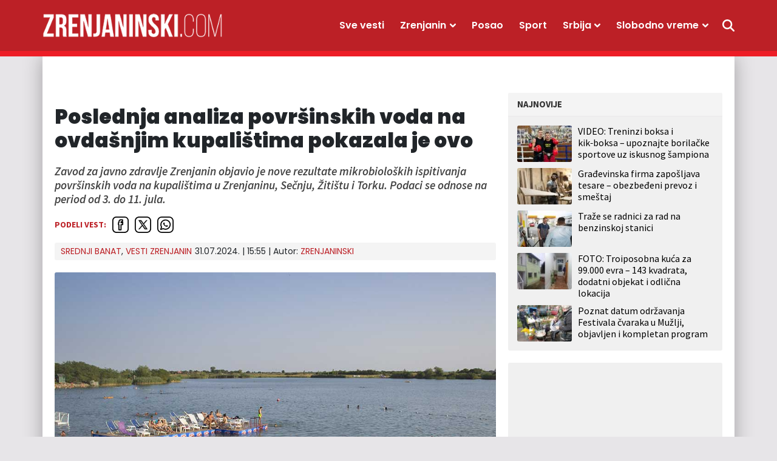

--- FILE ---
content_type: text/html; charset=UTF-8
request_url: https://zrenjaninski.com/srednji-banat/poslednja-analiza-povrsinskih-voda-na-ovdasnjim-kupalistima-pokazala-je-ovo/
body_size: 18985
content:
<!doctype html>
<html lang="sr-RS">
<head>
	<meta charset="UTF-8">
	<meta name="viewport" content="width=device-width, initial-scale=1, maximum-scale=1, user-scalable=no">


				<link rel="profile" href="https://gmpg.org/xfn/11">
	<meta name='robots' content='index, follow, max-image-preview:large, max-snippet:-1, max-video-preview:-1' />
	<style>img:is([sizes="auto" i], [sizes^="auto," i]) { contain-intrinsic-size: 3000px 1500px }</style>
	
	<!-- This site is optimized with the Yoast SEO plugin v25.4 - https://yoast.com/wordpress/plugins/seo/ -->
	<title>Poslednja analiza površinskih voda na ovdašnjim kupalištima pokazala je ovo</title>
	<meta name="description" content="Analiza površinskih voda sprovedena je na Peskari, izletištu Tisa - kod Žabaljskog mosta, kao i na kupalištu &quot;Mamuze&quot; u reci Tamiš..." />
	<link rel="canonical" href="https://zrenjaninski.com/srednji-banat/poslednja-analiza-povrsinskih-voda-na-ovdasnjim-kupalistima-pokazala-je-ovo/" />
	<meta property="og:locale" content="sr_RS" />
	<meta property="og:type" content="article" />
	<meta property="og:title" content="Poslednja analiza površinskih voda na ovdašnjim kupalištima pokazala je ovo" />
	<meta property="og:description" content="Analiza površinskih voda sprovedena je na Peskari, izletištu Tisa - kod Žabaljskog mosta, kao i na kupalištu &quot;Mamuze&quot; u reci Tamiš..." />
	<meta property="og:url" content="https://zrenjaninski.com/srednji-banat/poslednja-analiza-povrsinskih-voda-na-ovdasnjim-kupalistima-pokazala-je-ovo/" />
	<meta property="og:site_name" content="Zrenjaninski" />
	<meta property="article:publisher" content="https://www.facebook.com/portalzrenjaninski/" />
	<meta property="article:published_time" content="2024-07-31T14:55:00+00:00" />
	<meta property="og:image" content="https://zrenjaninski.com/wp-content/uploads/sites/10/2024/07/kupaliste-peskara.jpg" />
	<meta property="og:image:width" content="960" />
	<meta property="og:image:height" content="630" />
	<meta property="og:image:type" content="image/jpeg" />
	<meta name="author" content="ZRENJANINSKI" />
	<meta name="twitter:card" content="summary_large_image" />
	<meta name="twitter:creator" content="@ZrPortal" />
	<meta name="twitter:site" content="@ZrPortal" />
	<script type="application/ld+json" class="yoast-schema-graph">{"@context":"https://schema.org","@graph":[{"@type":"Article","@id":"https://zrenjaninski.com/srednji-banat/poslednja-analiza-povrsinskih-voda-na-ovdasnjim-kupalistima-pokazala-je-ovo/#article","isPartOf":{"@id":"https://zrenjaninski.com/srednji-banat/poslednja-analiza-povrsinskih-voda-na-ovdasnjim-kupalistima-pokazala-je-ovo/"},"author":{"name":"ZRENJANINSKI","@id":"https://zrenjaninski.com/#/schema/person/0d2a4d30d6a371b94a8d144b5638a000"},"headline":"Poslednja analiza površinskih voda na ovdašnjim kupalištima pokazala je ovo","datePublished":"2024-07-31T14:55:00+00:00","mainEntityOfPage":{"@id":"https://zrenjaninski.com/srednji-banat/poslednja-analiza-povrsinskih-voda-na-ovdasnjim-kupalistima-pokazala-je-ovo/"},"wordCount":275,"commentCount":1,"publisher":{"@id":"https://zrenjaninski.com/#organization"},"image":{"@id":"https://zrenjaninski.com/srednji-banat/poslednja-analiza-povrsinskih-voda-na-ovdasnjim-kupalistima-pokazala-je-ovo/#primaryimage"},"thumbnailUrl":"https://zrenjaninski.com/wp-content/uploads/sites/10/2024/07/kupaliste-peskara.jpg","keywords":["Zavod za javno zdravlje Zrenjanin","izletište Tisa","analiza vode","površinske vode","Peskara"],"articleSection":["Srednji Banat","Vesti Zrenjanin"],"inLanguage":"sr-RS","potentialAction":[{"@type":"CommentAction","name":"Comment","target":["https://zrenjaninski.com/srednji-banat/poslednja-analiza-povrsinskih-voda-na-ovdasnjim-kupalistima-pokazala-je-ovo/#respond"]}]},{"@type":"WebPage","@id":"https://zrenjaninski.com/srednji-banat/poslednja-analiza-povrsinskih-voda-na-ovdasnjim-kupalistima-pokazala-je-ovo/","url":"https://zrenjaninski.com/srednji-banat/poslednja-analiza-povrsinskih-voda-na-ovdasnjim-kupalistima-pokazala-je-ovo/","name":"Poslednja analiza površinskih voda na ovdašnjim kupalištima pokazala je ovo","isPartOf":{"@id":"https://zrenjaninski.com/#website"},"primaryImageOfPage":{"@id":"https://zrenjaninski.com/srednji-banat/poslednja-analiza-povrsinskih-voda-na-ovdasnjim-kupalistima-pokazala-je-ovo/#primaryimage"},"image":{"@id":"https://zrenjaninski.com/srednji-banat/poslednja-analiza-povrsinskih-voda-na-ovdasnjim-kupalistima-pokazala-je-ovo/#primaryimage"},"thumbnailUrl":"https://zrenjaninski.com/wp-content/uploads/sites/10/2024/07/kupaliste-peskara.jpg","datePublished":"2024-07-31T14:55:00+00:00","description":"Analiza površinskih voda sprovedena je na Peskari, izletištu Tisa - kod Žabaljskog mosta, kao i na kupalištu \"Mamuze\" u reci Tamiš...","breadcrumb":{"@id":"https://zrenjaninski.com/srednji-banat/poslednja-analiza-povrsinskih-voda-na-ovdasnjim-kupalistima-pokazala-je-ovo/#breadcrumb"},"inLanguage":"sr-RS","potentialAction":[{"@type":"ReadAction","target":["https://zrenjaninski.com/srednji-banat/poslednja-analiza-povrsinskih-voda-na-ovdasnjim-kupalistima-pokazala-je-ovo/"]}]},{"@type":"ImageObject","inLanguage":"sr-RS","@id":"https://zrenjaninski.com/srednji-banat/poslednja-analiza-povrsinskih-voda-na-ovdasnjim-kupalistima-pokazala-je-ovo/#primaryimage","url":"https://zrenjaninski.com/wp-content/uploads/sites/10/2024/07/kupaliste-peskara.jpg","contentUrl":"https://zrenjaninski.com/wp-content/uploads/sites/10/2024/07/kupaliste-peskara.jpg","width":960,"height":630,"caption":"analiza površinskih voda na kupalištu peskara"},{"@type":"BreadcrumbList","@id":"https://zrenjaninski.com/srednji-banat/poslednja-analiza-povrsinskih-voda-na-ovdasnjim-kupalistima-pokazala-je-ovo/#breadcrumb","itemListElement":[{"@type":"ListItem","position":1,"name":"Početna","item":"https://zrenjaninski.com/"},{"@type":"ListItem","position":2,"name":"Poslednja analiza površinskih voda na ovdašnjim kupalištima pokazala je ovo"}]},{"@type":"WebSite","@id":"https://zrenjaninski.com/#website","url":"https://zrenjaninski.com/","name":"Zrenjaninski","description":"Zrenjaninski informativni portal","publisher":{"@id":"https://zrenjaninski.com/#organization"},"potentialAction":[{"@type":"SearchAction","target":{"@type":"EntryPoint","urlTemplate":"https://zrenjaninski.com/?s={search_term_string}"},"query-input":{"@type":"PropertyValueSpecification","valueRequired":true,"valueName":"search_term_string"}}],"inLanguage":"sr-RS"},{"@type":"Organization","@id":"https://zrenjaninski.com/#organization","name":"Zrenjaninski","url":"https://zrenjaninski.com/","logo":{"@type":"ImageObject","inLanguage":"sr-RS","@id":"https://zrenjaninski.com/#/schema/logo/image/","url":"https://multisite.radio021.rs/zrenjaninski/wp-content/uploads/sites/10/2023/12/favicon.png","contentUrl":"https://multisite.radio021.rs/zrenjaninski/wp-content/uploads/sites/10/2023/12/favicon.png","width":192,"height":192,"caption":"Zrenjaninski"},"image":{"@id":"https://zrenjaninski.com/#/schema/logo/image/"},"sameAs":["https://www.facebook.com/portalzrenjaninski/","https://x.com/ZrPortal","https://www.instagram.com/zrenjaninski/","https://www.youtube.com/channel/UCIYOz5AFJ--0MT31xclyFvA"]},{"@type":"Person","@id":"https://zrenjaninski.com/#/schema/person/0d2a4d30d6a371b94a8d144b5638a000","name":"ZRENJANINSKI","image":{"@type":"ImageObject","inLanguage":"sr-RS","@id":"https://zrenjaninski.com/#/schema/person/image/","url":"https://secure.gravatar.com/avatar/74a581ee4e83c3d6a5776d7c54d9d2f1e3993e7721cb8e4e638929c8f632fa64?s=96&d=mm&r=g","contentUrl":"https://secure.gravatar.com/avatar/74a581ee4e83c3d6a5776d7c54d9d2f1e3993e7721cb8e4e638929c8f632fa64?s=96&d=mm&r=g","caption":"ZRENJANINSKI"},"url":"https://zrenjaninski.com/autor/zeljko/"}]}</script>
	<!-- / Yoast SEO plugin. -->


<link rel="alternate" type="application/rss+xml" title="Zrenjaninski &raquo; dovod" href="https://zrenjaninski.com/feed/" />
<link rel="alternate" type="application/rss+xml" title="Zrenjaninski &raquo; dovod komentara" href="https://zrenjaninski.com/comments/feed/" />
<link rel="alternate" type="application/rss+xml" title="Zrenjaninski &raquo; dovod komentara na Poslednja analiza površinskih voda na ovdašnjim kupalištima pokazala je ovo" href="https://zrenjaninski.com/srednji-banat/poslednja-analiza-povrsinskih-voda-na-ovdasnjim-kupalistima-pokazala-je-ovo/feed/" />
<style id='classic-theme-styles-inline-css'>
/*! This file is auto-generated */
.wp-block-button__link{color:#fff;background-color:#32373c;border-radius:9999px;box-shadow:none;text-decoration:none;padding:calc(.667em + 2px) calc(1.333em + 2px);font-size:1.125em}.wp-block-file__button{background:#32373c;color:#fff;text-decoration:none}
</style>
<style id='qsm-quiz-style-inline-css'>


</style>
<style id='global-styles-inline-css'>
:root{--wp--preset--aspect-ratio--square: 1;--wp--preset--aspect-ratio--4-3: 4/3;--wp--preset--aspect-ratio--3-4: 3/4;--wp--preset--aspect-ratio--3-2: 3/2;--wp--preset--aspect-ratio--2-3: 2/3;--wp--preset--aspect-ratio--16-9: 16/9;--wp--preset--aspect-ratio--9-16: 9/16;--wp--preset--color--black: #000000;--wp--preset--color--cyan-bluish-gray: #abb8c3;--wp--preset--color--white: #ffffff;--wp--preset--color--pale-pink: #f78da7;--wp--preset--color--vivid-red: #cf2e2e;--wp--preset--color--luminous-vivid-orange: #ff6900;--wp--preset--color--luminous-vivid-amber: #fcb900;--wp--preset--color--light-green-cyan: #7bdcb5;--wp--preset--color--vivid-green-cyan: #00d084;--wp--preset--color--pale-cyan-blue: #8ed1fc;--wp--preset--color--vivid-cyan-blue: #0693e3;--wp--preset--color--vivid-purple: #9b51e0;--wp--preset--gradient--vivid-cyan-blue-to-vivid-purple: linear-gradient(135deg,rgba(6,147,227,1) 0%,rgb(155,81,224) 100%);--wp--preset--gradient--light-green-cyan-to-vivid-green-cyan: linear-gradient(135deg,rgb(122,220,180) 0%,rgb(0,208,130) 100%);--wp--preset--gradient--luminous-vivid-amber-to-luminous-vivid-orange: linear-gradient(135deg,rgba(252,185,0,1) 0%,rgba(255,105,0,1) 100%);--wp--preset--gradient--luminous-vivid-orange-to-vivid-red: linear-gradient(135deg,rgba(255,105,0,1) 0%,rgb(207,46,46) 100%);--wp--preset--gradient--very-light-gray-to-cyan-bluish-gray: linear-gradient(135deg,rgb(238,238,238) 0%,rgb(169,184,195) 100%);--wp--preset--gradient--cool-to-warm-spectrum: linear-gradient(135deg,rgb(74,234,220) 0%,rgb(151,120,209) 20%,rgb(207,42,186) 40%,rgb(238,44,130) 60%,rgb(251,105,98) 80%,rgb(254,248,76) 100%);--wp--preset--gradient--blush-light-purple: linear-gradient(135deg,rgb(255,206,236) 0%,rgb(152,150,240) 100%);--wp--preset--gradient--blush-bordeaux: linear-gradient(135deg,rgb(254,205,165) 0%,rgb(254,45,45) 50%,rgb(107,0,62) 100%);--wp--preset--gradient--luminous-dusk: linear-gradient(135deg,rgb(255,203,112) 0%,rgb(199,81,192) 50%,rgb(65,88,208) 100%);--wp--preset--gradient--pale-ocean: linear-gradient(135deg,rgb(255,245,203) 0%,rgb(182,227,212) 50%,rgb(51,167,181) 100%);--wp--preset--gradient--electric-grass: linear-gradient(135deg,rgb(202,248,128) 0%,rgb(113,206,126) 100%);--wp--preset--gradient--midnight: linear-gradient(135deg,rgb(2,3,129) 0%,rgb(40,116,252) 100%);--wp--preset--font-size--small: 13px;--wp--preset--font-size--medium: 20px;--wp--preset--font-size--large: 36px;--wp--preset--font-size--x-large: 42px;--wp--preset--spacing--20: 0.44rem;--wp--preset--spacing--30: 0.67rem;--wp--preset--spacing--40: 1rem;--wp--preset--spacing--50: 1.5rem;--wp--preset--spacing--60: 2.25rem;--wp--preset--spacing--70: 3.38rem;--wp--preset--spacing--80: 5.06rem;--wp--preset--shadow--natural: 6px 6px 9px rgba(0, 0, 0, 0.2);--wp--preset--shadow--deep: 12px 12px 50px rgba(0, 0, 0, 0.4);--wp--preset--shadow--sharp: 6px 6px 0px rgba(0, 0, 0, 0.2);--wp--preset--shadow--outlined: 6px 6px 0px -3px rgba(255, 255, 255, 1), 6px 6px rgba(0, 0, 0, 1);--wp--preset--shadow--crisp: 6px 6px 0px rgba(0, 0, 0, 1);}:where(.is-layout-flex){gap: 0.5em;}:where(.is-layout-grid){gap: 0.5em;}body .is-layout-flex{display: flex;}.is-layout-flex{flex-wrap: wrap;align-items: center;}.is-layout-flex > :is(*, div){margin: 0;}body .is-layout-grid{display: grid;}.is-layout-grid > :is(*, div){margin: 0;}:where(.wp-block-columns.is-layout-flex){gap: 2em;}:where(.wp-block-columns.is-layout-grid){gap: 2em;}:where(.wp-block-post-template.is-layout-flex){gap: 1.25em;}:where(.wp-block-post-template.is-layout-grid){gap: 1.25em;}.has-black-color{color: var(--wp--preset--color--black) !important;}.has-cyan-bluish-gray-color{color: var(--wp--preset--color--cyan-bluish-gray) !important;}.has-white-color{color: var(--wp--preset--color--white) !important;}.has-pale-pink-color{color: var(--wp--preset--color--pale-pink) !important;}.has-vivid-red-color{color: var(--wp--preset--color--vivid-red) !important;}.has-luminous-vivid-orange-color{color: var(--wp--preset--color--luminous-vivid-orange) !important;}.has-luminous-vivid-amber-color{color: var(--wp--preset--color--luminous-vivid-amber) !important;}.has-light-green-cyan-color{color: var(--wp--preset--color--light-green-cyan) !important;}.has-vivid-green-cyan-color{color: var(--wp--preset--color--vivid-green-cyan) !important;}.has-pale-cyan-blue-color{color: var(--wp--preset--color--pale-cyan-blue) !important;}.has-vivid-cyan-blue-color{color: var(--wp--preset--color--vivid-cyan-blue) !important;}.has-vivid-purple-color{color: var(--wp--preset--color--vivid-purple) !important;}.has-black-background-color{background-color: var(--wp--preset--color--black) !important;}.has-cyan-bluish-gray-background-color{background-color: var(--wp--preset--color--cyan-bluish-gray) !important;}.has-white-background-color{background-color: var(--wp--preset--color--white) !important;}.has-pale-pink-background-color{background-color: var(--wp--preset--color--pale-pink) !important;}.has-vivid-red-background-color{background-color: var(--wp--preset--color--vivid-red) !important;}.has-luminous-vivid-orange-background-color{background-color: var(--wp--preset--color--luminous-vivid-orange) !important;}.has-luminous-vivid-amber-background-color{background-color: var(--wp--preset--color--luminous-vivid-amber) !important;}.has-light-green-cyan-background-color{background-color: var(--wp--preset--color--light-green-cyan) !important;}.has-vivid-green-cyan-background-color{background-color: var(--wp--preset--color--vivid-green-cyan) !important;}.has-pale-cyan-blue-background-color{background-color: var(--wp--preset--color--pale-cyan-blue) !important;}.has-vivid-cyan-blue-background-color{background-color: var(--wp--preset--color--vivid-cyan-blue) !important;}.has-vivid-purple-background-color{background-color: var(--wp--preset--color--vivid-purple) !important;}.has-black-border-color{border-color: var(--wp--preset--color--black) !important;}.has-cyan-bluish-gray-border-color{border-color: var(--wp--preset--color--cyan-bluish-gray) !important;}.has-white-border-color{border-color: var(--wp--preset--color--white) !important;}.has-pale-pink-border-color{border-color: var(--wp--preset--color--pale-pink) !important;}.has-vivid-red-border-color{border-color: var(--wp--preset--color--vivid-red) !important;}.has-luminous-vivid-orange-border-color{border-color: var(--wp--preset--color--luminous-vivid-orange) !important;}.has-luminous-vivid-amber-border-color{border-color: var(--wp--preset--color--luminous-vivid-amber) !important;}.has-light-green-cyan-border-color{border-color: var(--wp--preset--color--light-green-cyan) !important;}.has-vivid-green-cyan-border-color{border-color: var(--wp--preset--color--vivid-green-cyan) !important;}.has-pale-cyan-blue-border-color{border-color: var(--wp--preset--color--pale-cyan-blue) !important;}.has-vivid-cyan-blue-border-color{border-color: var(--wp--preset--color--vivid-cyan-blue) !important;}.has-vivid-purple-border-color{border-color: var(--wp--preset--color--vivid-purple) !important;}.has-vivid-cyan-blue-to-vivid-purple-gradient-background{background: var(--wp--preset--gradient--vivid-cyan-blue-to-vivid-purple) !important;}.has-light-green-cyan-to-vivid-green-cyan-gradient-background{background: var(--wp--preset--gradient--light-green-cyan-to-vivid-green-cyan) !important;}.has-luminous-vivid-amber-to-luminous-vivid-orange-gradient-background{background: var(--wp--preset--gradient--luminous-vivid-amber-to-luminous-vivid-orange) !important;}.has-luminous-vivid-orange-to-vivid-red-gradient-background{background: var(--wp--preset--gradient--luminous-vivid-orange-to-vivid-red) !important;}.has-very-light-gray-to-cyan-bluish-gray-gradient-background{background: var(--wp--preset--gradient--very-light-gray-to-cyan-bluish-gray) !important;}.has-cool-to-warm-spectrum-gradient-background{background: var(--wp--preset--gradient--cool-to-warm-spectrum) !important;}.has-blush-light-purple-gradient-background{background: var(--wp--preset--gradient--blush-light-purple) !important;}.has-blush-bordeaux-gradient-background{background: var(--wp--preset--gradient--blush-bordeaux) !important;}.has-luminous-dusk-gradient-background{background: var(--wp--preset--gradient--luminous-dusk) !important;}.has-pale-ocean-gradient-background{background: var(--wp--preset--gradient--pale-ocean) !important;}.has-electric-grass-gradient-background{background: var(--wp--preset--gradient--electric-grass) !important;}.has-midnight-gradient-background{background: var(--wp--preset--gradient--midnight) !important;}.has-small-font-size{font-size: var(--wp--preset--font-size--small) !important;}.has-medium-font-size{font-size: var(--wp--preset--font-size--medium) !important;}.has-large-font-size{font-size: var(--wp--preset--font-size--large) !important;}.has-x-large-font-size{font-size: var(--wp--preset--font-size--x-large) !important;}
:where(.wp-block-post-template.is-layout-flex){gap: 1.25em;}:where(.wp-block-post-template.is-layout-grid){gap: 1.25em;}
:where(.wp-block-columns.is-layout-flex){gap: 2em;}:where(.wp-block-columns.is-layout-grid){gap: 2em;}
:root :where(.wp-block-pullquote){font-size: 1.5em;line-height: 1.6;}
</style>
<style id='akismet-widget-style-inline-css'>

			.a-stats {
				--akismet-color-mid-green: #357b49;
				--akismet-color-white: #fff;
				--akismet-color-light-grey: #f6f7f7;

				max-width: 350px;
				width: auto;
			}

			.a-stats * {
				all: unset;
				box-sizing: border-box;
			}

			.a-stats strong {
				font-weight: 600;
			}

			.a-stats a.a-stats__link,
			.a-stats a.a-stats__link:visited,
			.a-stats a.a-stats__link:active {
				background: var(--akismet-color-mid-green);
				border: none;
				box-shadow: none;
				border-radius: 8px;
				color: var(--akismet-color-white);
				cursor: pointer;
				display: block;
				font-family: -apple-system, BlinkMacSystemFont, 'Segoe UI', 'Roboto', 'Oxygen-Sans', 'Ubuntu', 'Cantarell', 'Helvetica Neue', sans-serif;
				font-weight: 500;
				padding: 12px;
				text-align: center;
				text-decoration: none;
				transition: all 0.2s ease;
			}

			/* Extra specificity to deal with TwentyTwentyOne focus style */
			.widget .a-stats a.a-stats__link:focus {
				background: var(--akismet-color-mid-green);
				color: var(--akismet-color-white);
				text-decoration: none;
			}

			.a-stats a.a-stats__link:hover {
				filter: brightness(110%);
				box-shadow: 0 4px 12px rgba(0, 0, 0, 0.06), 0 0 2px rgba(0, 0, 0, 0.16);
			}

			.a-stats .count {
				color: var(--akismet-color-white);
				display: block;
				font-size: 1.5em;
				line-height: 1.4;
				padding: 0 13px;
				white-space: nowrap;
			}
		
</style>
<link rel='stylesheet' id='wpo_min-header-0-css' href='https://zrenjaninski.com/wp-content/cache/wpo-minify/1751437668/assets/wpo-minify-header-622412e9.min.css' media='all' />
<link rel='stylesheet' id='wordpress-popular-posts-css-css' href='https://zrenjaninski.com/wp-content/plugins/wordpress-popular-posts/assets/css/wpp.css' media='all' />
<link rel='stylesheet' id='wpo_min-header-2-css' href='https://zrenjaninski.com/wp-content/cache/wpo-minify/1751437668/assets/wpo-minify-header-c62b14a7.min.css' media='all' />
<link rel='stylesheet' id='mreza021-style-css' href='https://zrenjaninski.com/wp-content/themes/mreza021-zrenjaninski-child/style.css' media='all' />
<link rel='stylesheet' id='wpo_min-header-4-css' href='https://zrenjaninski.com/wp-content/cache/wpo-minify/1751437668/assets/wpo-minify-header-8e841340.min.css' media='all' />
<script src="https://zrenjaninski.com/wp-includes/js/jquery/jquery.min.js" id="jquery-core-js"></script>
<script src="https://zrenjaninski.com/wp-includes/js/jquery/jquery-migrate.min.js" id="jquery-migrate-js"></script>
<script id="yop-public-js-extra">
var objectL10n = {"yopPollParams":{"urlParams":{"ajax":"https:\/\/zrenjaninski.com\/wp-admin\/admin-ajax.php","wpLogin":"https:\/\/zrenjaninski.com\/wp-login.php?redirect_to=https%3A%2F%2Fzrenjaninski.com%2Fwp-admin%2Fadmin-ajax.php%3Faction%3Dyop_poll_record_wordpress_vote"},"apiParams":{"reCaptcha":{"siteKey":""},"reCaptchaV2Invisible":{"siteKey":""},"reCaptchaV3":{"siteKey":""},"hCaptcha":{"siteKey":""},"cloudflareTurnstile":{"siteKey":""}},"captchaParams":{"imgPath":"https:\/\/zrenjaninski.com\/wp-content\/plugins\/yop-poll\/public\/assets\/img\/","url":"https:\/\/zrenjaninski.com\/wp-content\/plugins\/yop-poll\/app.php","accessibilityAlt":"Sound icon","accessibilityTitle":"Accessibility option: listen to a question and answer it!","accessibilityDescription":"Type below the <strong>answer<\/strong> to what you hear. Numbers or words:","explanation":"Click or touch the <strong>ANSWER<\/strong>","refreshAlt":"Refresh\/reload icon","refreshTitle":"Refresh\/reload: get new images and accessibility option!"},"voteParams":{"invalidPoll":"Invalid Poll","noAnswersSelected":"Nije izabran nijedan odgovor","minAnswersRequired":"At least {min_answers_allowed} answer(s) required","maxAnswersRequired":"A max of {max_answers_allowed} answer(s) accepted","noAnswerForOther":"No other answer entered","noValueForCustomField":"{custom_field_name} is required","tooManyCharsForCustomField":"Text for {custom_field_name} is too long","consentNotChecked":"You must agree to our terms and conditions","noCaptchaSelected":"Captcha is required","thankYou":"Hvala vam \u0161to ste glasali"},"resultsParams":{"singleVote":"glasova","multipleVotes":"glasalo do sada","singleAnswer":"odgovor","multipleAnswers":"odgovori"}}};
</script>
<script src="https://zrenjaninski.com/wp-content/plugins/yop-poll/public/assets/js/yop-poll-public-6.5.37.min.js" id="yop-public-js"></script>
<script id="wpp-json" type="application/json">
{"sampling_active":0,"sampling_rate":100,"ajax_url":"https:\/\/zrenjaninski.com\/wp-json\/wordpress-popular-posts\/v1\/popular-posts","api_url":"https:\/\/zrenjaninski.com\/wp-json\/wordpress-popular-posts","ID":186419,"token":"c0283bd5ec","lang":0,"debug":0}
</script>
<script src="https://zrenjaninski.com/wp-content/plugins/wordpress-popular-posts/assets/js/wpp.min.js" id="wpp-js-js"></script>
<link rel="https://api.w.org/" href="https://zrenjaninski.com/wp-json/" /><link rel="alternate" title="JSON" type="application/json" href="https://zrenjaninski.com/wp-json/wp/v2/posts/186419" /><link rel="alternate" title="oEmbed (JSON)" type="application/json+oembed" href="https://zrenjaninski.com/wp-json/oembed/1.0/embed?url=https%3A%2F%2Fzrenjaninski.com%2Fsrednji-banat%2Fposlednja-analiza-povrsinskih-voda-na-ovdasnjim-kupalistima-pokazala-je-ovo%2F" />
<link rel="alternate" title="oEmbed (XML)" type="text/xml+oembed" href="https://zrenjaninski.com/wp-json/oembed/1.0/embed?url=https%3A%2F%2Fzrenjaninski.com%2Fsrednji-banat%2Fposlednja-analiza-povrsinskih-voda-na-ovdasnjim-kupalistima-pokazala-je-ovo%2F&#038;format=xml" />
<!-- Analytics Google tag (gtag.js) -->
<script async src="https://www.googletagmanager.com/gtag/js?id=G-40Z5QN7RHY"></script>
<script>
  window.dataLayer = window.dataLayer || [];
  function gtag(){dataLayer.push(arguments);}
  gtag('js', new Date());

  gtag('config', 'G-40Z5QN7RHY');
</script>

<!-- /23062045627/Mreza-Naslovna-Desktop-P2 -->
<script async src="https://securepubads.g.doubleclick.net/tag/js/gpt.js"></script>
<script>
  window.googletag = window.googletag || {cmd: []};
  googletag.cmd.push(function() {
    googletag.defineSlot('/23062045627/Mreza-Naslovna-Desktop-P2', [970, 250], 'div-gpt-ad-1706203726268-0').addService(googletag.pubads());
    googletag.pubads().collapseEmptyDivs();
    googletag.enableServices();
  });
</script>

<!-- /23062045627/Mreza-Naslovna-Mobile-P2 -->
<script>
  window.googletag = window.googletag || {cmd: []};
  googletag.cmd.push(function() {
    googletag.defineSlot('/23062045627/Mreza-Naslovna-Mobile-P2', [320, 100], 'div-gpt-ad-1706205189641-0').addService(googletag.pubads());
    googletag.pubads().collapseEmptyDivs();
    googletag.enableServices();
  });
</script>

<!-- /23062045627/Mreza-Naslovna-Desktop/Mobile-P1 -->
<script>
  window.googletag = window.googletag || {cmd: []};
  googletag.cmd.push(function() {
    googletag.defineSlot('/23062045627/Mreza-Naslovna-Desktop//Mobile-P1', [300, 250], 'div-gpt-ad-1706206166382-0').addService(googletag.pubads());
    googletag.pubads().collapseEmptyDivs();
    googletag.enableServices();
  });
</script>

<!-- /23062045627/Mreza-Naslovna-Desktop-P3 -->
<script>
  window.googletag = window.googletag || {cmd: []};
  googletag.cmd.push(function() {
    googletag.defineSlot('/23062045627/Mreza-Naslovna-Desktop-P3', [728, 90], 'div-gpt-ad-1706206709663-0').addService(googletag.pubads());
    googletag.pubads().collapseEmptyDivs();
    googletag.enableServices();
  });
</script>

<!-- /23062045627/Mreza-Mobile-P3 -->
<script>
  window.googletag = window.googletag || {cmd: []};
  googletag.cmd.push(function() {
    googletag.defineSlot('/23062045627/Mreza-Mobile-P3', [300, 250], 'div-gpt-ad-mreza-mobile-p3').addService(googletag.pubads());
    googletag.pubads().collapseEmptyDivs();
    googletag.enableServices();
  });
</script>

<!-- /23062045627/Mreza-Desktop/Mobile-P4 -->
<script>
  window.googletag = window.googletag || {cmd: []};
  googletag.cmd.push(function() {
    googletag.defineSlot('/23062045627/Mreza-Naslovna-Desktop//Mobile-P4', [300, 250], 'div-gpt-ad-1706207627460-0').addService(googletag.pubads());
    googletag.pubads().collapseEmptyDivs();
    googletag.enableServices();
  });
</script>

<!-- /23062045627/Mreza-Desktop-P5 -->
<script>
  window.googletag = window.googletag || {cmd: []};
  googletag.cmd.push(function() {
    googletag.defineSlot('/23062045627/Mreza-Desktop-P5', [728, 90], 'div-gpt-ad-mreza-desktop-p5').addService(googletag.pubads());
    googletag.pubads().collapseEmptyDivs();
    googletag.enableServices();
  });
</script>

<!-- /23062045627/Naslovna-Mobile-P5 -->
<script>
  window.googletag = window.googletag || {cmd: []};
  googletag.cmd.push(function() {
    googletag.defineSlot('/23062045627/Naslovna-Mobile-P5', [300, 250], 'div-gpt-ad-naslovna-mobile-p5').addService(googletag.pubads());
    googletag.pubads().collapseEmptyDivs();
    googletag.enableServices();
  });
</script>

<!-- /23062045627/Naslovna-Desktop-P6 -->
<script>
  window.googletag = window.googletag || {cmd: []};
  googletag.cmd.push(function() {
    googletag.defineSlot('/23062045627/Naslovna-Desktop-P6', [728, 90], 'div-gpt-ad-naslovna-desktop-p6').addService(googletag.pubads());
    googletag.pubads().collapseEmptyDivs();
    googletag.enableServices();
  });
</script>

<!-- /23062045627/Naslovna-Mobile-P6 -->
<script>
  window.googletag = window.googletag || {cmd: []};
  googletag.cmd.push(function() {
    googletag.defineSlot('/23062045627/Naslovna-Mobile-P6', [300, 250], 'div-gpt-ad-naslovna-mobile-p6').addService(googletag.pubads());
    googletag.pubads().collapseEmptyDivs();
    googletag.enableServices();
  });
</script>


<!-- /23062045627/Naslovna-Desktop-P7 -->
<script>
  window.googletag = window.googletag || {cmd: []};
  googletag.cmd.push(function() {
    googletag.defineSlot('/23062045627/Naslovna-Desktop-P7', [970, 250], 'div-gpt-ad-naslovna-desktop-p7').addService(googletag.pubads());
    googletag.pubads().collapseEmptyDivs();
    googletag.enableServices();
  });
</script>

<!-- /23062045627/Naslovna-Mobile-P7 -->
<script>
  window.googletag = window.googletag || {cmd: []};
  googletag.cmd.push(function() {
    googletag.defineSlot('/23062045627/Naslovna-Mobile-P7', [320, 100], 'div-gpt-ad-naslovna-mobile-p7').addService(googletag.pubads());
    googletag.pubads().collapseEmptyDivs();
    googletag.enableServices();
  });
</script>

<!-- /23062045627/Desktop-Mobile-P8 -->
<script>
  window.googletag = window.googletag || {cmd: []};
  googletag.cmd.push(function() {
    googletag.defineSlot('/23062045627/Naslovna-Desktop-P8', [300, 250], 'div-gpt-ad-naslovna-desktop-p8').addService(googletag.pubads());
    googletag.pubads().collapseEmptyDivs();
    googletag.enableServices();
  });
</script>

<!-- /23062045627/Desktop-Mobile-P9 -->
<script>
  window.googletag = window.googletag || {cmd: []};
  googletag.cmd.push(function() {
    googletag.defineSlot('/23062045627/Desktop-Mobile-P9', [300, 250], 'div-gpt-ad-desktop-mobile-p9').addService(googletag.pubads());
    googletag.pubads().collapseEmptyDivs();
    googletag.enableServices();
  });
</script>

<!-- /23062045627/Desktop-Mobile-P10 -->
<script>
  window.googletag = window.googletag || {cmd: []};
  googletag.cmd.push(function() {
    googletag.defineSlot('/23062045627/Desktop-Mobile-P10', [300, 250], 'div-gpt-ad-desktop-mobile-p10').addService(googletag.pubads());
    googletag.pubads().collapseEmptyDivs();
    googletag.enableServices();
  });
</script>

<!-- /23062045627/Naslovna-Desktop-P11 -->
<script>
  window.googletag = window.googletag || {cmd: []};
  googletag.cmd.push(function() {
    googletag.defineSlot('/23062045627/Naslovna-Desktop-P11', [728, 90], 'div-gpt-ad-naslovna-desktop-p11').addService(googletag.pubads());
    googletag.pubads().collapseEmptyDivs();
    googletag.enableServices();
  });
</script>

<!-- /23062045627/Naslovna-Mobile-P11 -->
<script>
  window.googletag = window.googletag || {cmd: []};
  googletag.cmd.push(function() {
    googletag.defineSlot('/23062045627/Naslovna-Mobile-P11', [300, 250], 'div-gpt-ad-naslovna-mobile-p11').addService(googletag.pubads());
    googletag.pubads().collapseEmptyDivs();
    googletag.enableServices();
  });
</script>

<!-- /23062045627/Category-list-Middle-P5-Desktop -->
<script>
  window.googletag = window.googletag || {cmd: []};
  googletag.cmd.push(function() {
    googletag.defineSlot('/23062045627/Category-list-Middle-P5-Desktop', [728, 90], 'div-gpt-ad-category-list-middle-p5-desktop').addService(googletag.pubads());
    googletag.pubads().collapseEmptyDivs();
    googletag.enableServices();
  });
</script>

<!-- /23062045627/Category-list-Inline-Last-P6-Desktop -->
<script>
  window.googletag = window.googletag || {cmd: []};
  googletag.cmd.push(function() {
    googletag.defineSlot('/23062045627/Category-list-Inline-Last-P6-Desktop', [728, 90], 'div-gpt-ad-category-list-inline-last-p6-desktop').addService(googletag.pubads());
    googletag.pubads().collapseEmptyDivs();
    googletag.enableServices();
  });
</script>

<!-- /23062045627/In-article-banner - Desktop -->
<script>
  window.googletag = window.googletag || {cmd: []};
  googletag.cmd.push(function() {
    googletag.defineSlot('/23062045627/In-article-banner', [728, 90], 'div-gpt-ad-in-article-banner').addService(googletag.pubads());
    googletag.pubads().collapseEmptyDivs();
    googletag.enableServices();
  });
</script>


<!-- /23062045627/In-article-banner-Mobile -->
<script>
  window.googletag = window.googletag || {cmd: []};
  googletag.cmd.push(function() {
    googletag.defineSlot('/23062045627/In-article-banner-Mobile', [300, 250], 'div-gpt-ad-in-article-banner-mobile').addService(googletag.pubads());
    googletag.pubads().collapseEmptyDivs();
    googletag.enableServices();
  });
</script>

<!-- /23062045627/Single-post-Banner-below-article - Desktop -->
<script>
  window.googletag = window.googletag || {cmd: []};
  googletag.cmd.push(function() {
    googletag.defineSlot('/23062045627/Single-post-Banner-below-article', [728, 90], 'div-gpt-ad-single-post-banner-below-article').addService(googletag.pubads());
    googletag.pubads().collapseEmptyDivs();
    googletag.enableServices();
  });
</script>

<!-- /23062045627/Single-post-Banner-below-article - Mobile -->
<script>
  window.googletag = window.googletag || {cmd: []};
  googletag.cmd.push(function() {
    googletag.defineSlot('/23062045627/Single-post-Banner-below-article-Mobile', [300, 250], 'div-gpt-ad-single-post-banner-below-article-mobile').addService(googletag.pubads());
    googletag.pubads().collapseEmptyDivs();
    googletag.enableServices();
  });
</script>

<!-- /23062045627/google-728x60 -->
<script>
  window.googletag = window.googletag || {cmd: []};
  googletag.cmd.push(function() {
    googletag.defineSlot('/23062045627/google-728x90', [728, 90], 'div-gpt-ad-google-728x90').addService(googletag.pubads());
    googletag.pubads().collapseEmptyDivs();
    googletag.enableServices();
  });
</script>

<!-- /23062045627/google-300x250 -->
<script>
  window.googletag = window.googletag || {cmd: []};
  googletag.cmd.push(function() {
    googletag.defineSlot('/23062045627/google-300x250', [300, 250], 'div-gpt-ad-google-300x250').addService(googletag.pubads());
    googletag.pubads().collapseEmptyDivs();
    googletag.enableServices();
  });
</script>            <style id="wpp-loading-animation-styles">@-webkit-keyframes bgslide{from{background-position-x:0}to{background-position-x:-200%}}@keyframes bgslide{from{background-position-x:0}to{background-position-x:-200%}}.wpp-widget-placeholder,.wpp-widget-block-placeholder,.wpp-shortcode-placeholder{margin:0 auto;width:60px;height:3px;background:#dd3737;background:linear-gradient(90deg,#dd3737 0%,#571313 10%,#dd3737 100%);background-size:200% auto;border-radius:3px;-webkit-animation:bgslide 1s infinite linear;animation:bgslide 1s infinite linear}</style>
            <link rel="pingback" href="https://zrenjaninski.com/xmlrpc.php"><style>.recentcomments a{display:inline !important;padding:0 !important;margin:0 !important;}</style><link rel="icon" href="https://zrenjaninski.com/wp-content/uploads/sites/10/2023/12/favicon-45x45.png" sizes="32x32" />
<link rel="icon" href="https://zrenjaninski.com/wp-content/uploads/sites/10/2023/12/favicon.png" sizes="192x192" />
<link rel="apple-touch-icon" href="https://zrenjaninski.com/wp-content/uploads/sites/10/2023/12/favicon.png" />
<meta name="msapplication-TileImage" content="https://zrenjaninski.com/wp-content/uploads/sites/10/2023/12/favicon.png" />
		<style id="wp-custom-css">
			:root {
  touch-action: pan-x pan-y;
  height: 100% 
}
/*header.header {
        border-bottom: 9px solid #363636;
    }
	
header.header {
    background: #262626;*/
}

.story .storyBody a.hideLink {
	color: #222!important;
} 		</style>
		</head>
<body data-rsssl=1 class="wp-singular post-template-default single single-post postid-186419 single-format-standard wp-custom-logo wp-theme-mreza021 wp-child-theme-mreza021-zrenjaninski-child">
	<header class="header" role="banner" id="header">
		<div class="navWrap container" id="nav-wrap">
						<a href="https://zrenjaninski.com/" class="logo d-flex flex-grow-1 align-items-center"><img src="https://zrenjaninski.com/wp-content/uploads/sites/10/2023/12/logo.webp" alt="Zrenjaninski" title="Zrenjaninski" /></a>
			<nav role="navigation" class="me-xl-2">
				<ul id="primary-menu" class="menu"><li id="handled-search" class="item"></li><li  id="menu-item-176618" class="menu-item menu-item-type-post_type menu-item-object-page item item-176618"><a href="https://zrenjaninski.com/sve-vesti/" class="nav-link ">Sve vesti</a></li>
<li  id="menu-item-175510" class="menu-item menu-item-type-taxonomy menu-item-object-category current-post-ancestor current-menu-parent current-post-parent menu-item-has-children has-submenu item item-175510"><a href="https://zrenjaninski.com/vesti-zrenjanin/" class="nav-link active dropdown-toggle" data-bs-toggle="dropdownfix" aria-haspopup="true" aria-expanded="false">Zrenjanin</a>
<ul class="submenu  depth_0">
	<li  id="menu-item-55219" class="menu-item menu-item-type-taxonomy menu-item-object-category item item-55219"><a href="https://zrenjaninski.com/servisne-informacije/" class="dropdown-item ">Servisne informacije</a></li>
	<li  id="menu-item-55212" class="menu-item menu-item-type-taxonomy menu-item-object-category item item-55212"><a href="https://zrenjaninski.com/ekonomija/" class="dropdown-item ">Ekonomija</a></li>
	<li  id="menu-item-55213" class="menu-item menu-item-type-taxonomy menu-item-object-category item item-55213"><a href="https://zrenjaninski.com/grad/" class="dropdown-item ">Grad</a></li>
	<li  id="menu-item-55211" class="menu-item menu-item-type-taxonomy menu-item-object-category item item-55211"><a href="https://zrenjaninski.com/drustvo/" class="dropdown-item ">Društvo</a></li>
	<li  id="menu-item-55214" class="menu-item menu-item-type-taxonomy menu-item-object-category item item-55214"><a href="https://zrenjaninski.com/hronika/" class="dropdown-item ">Hronika</a></li>
	<li  id="menu-item-55217" class="menu-item menu-item-type-taxonomy menu-item-object-category item item-55217"><a href="https://zrenjaninski.com/poljoprivreda/" class="dropdown-item ">Poljoprivreda</a></li>
	<li  id="menu-item-55215" class="menu-item menu-item-type-taxonomy menu-item-object-category item item-55215"><a href="https://zrenjaninski.com/kultura/" class="dropdown-item ">Kultura</a></li>
	<li  id="menu-item-55216" class="menu-item menu-item-type-taxonomy menu-item-object-category item item-55216"><a href="https://zrenjaninski.com/politika/" class="dropdown-item ">Politika</a></li>
</ul>
</li>
<li  id="menu-item-70807" class="menu-item menu-item-type-custom menu-item-object-custom item item-70807"><a href="/tag/posao/" class="nav-link ">Posao</a></li>
<li  id="menu-item-55220" class="menu-item menu-item-type-taxonomy menu-item-object-category item item-55220"><a href="https://zrenjaninski.com/sport/" class="nav-link ">Sport</a></li>
<li  id="menu-item-175514" class="menu-item menu-item-type-taxonomy menu-item-object-category menu-item-has-children has-submenu item item-175514"><a href="https://zrenjaninski.com/srbija/" class="nav-link  dropdown-toggle" data-bs-toggle="dropdownfix" aria-haspopup="true" aria-expanded="false">Srbija</a>
<ul class="submenu  depth_0">
	<li  id="menu-item-175515" class="menu-item menu-item-type-taxonomy menu-item-object-category item item-175515"><a href="https://zrenjaninski.com/vojvodina/" class="dropdown-item ">Vojvodina</a></li>
	<li  id="menu-item-176619" class="menu-item menu-item-type-taxonomy menu-item-object-category current-post-ancestor current-menu-parent current-post-parent item item-176619"><a href="https://zrenjaninski.com/srednji-banat/" class="dropdown-item active">Srednji Banat</a></li>
</ul>
</li>
<li  id="menu-item-75234" class="menu-item menu-item-type-taxonomy menu-item-object-category menu-item-has-children has-submenu item item-75234"><a href="https://zrenjaninski.com/slobodno-vreme/" class="nav-link  dropdown-toggle" data-bs-toggle="dropdownfix" aria-haspopup="true" aria-expanded="false">Slobodno vreme</a>
<ul class="submenu  depth_0">
	<li  id="menu-item-75236" class="menu-item menu-item-type-taxonomy menu-item-object-category item item-75236"><a href="https://zrenjaninski.com/gastro-kutak/" class="dropdown-item ">Gastro kutak</a></li>
	<li  id="menu-item-75237" class="menu-item menu-item-type-taxonomy menu-item-object-category item item-75237"><a href="https://zrenjaninski.com/kat-marketing/" class="dropdown-item ">Marketing</a></li>
	<li  id="menu-item-75235" class="menu-item menu-item-type-taxonomy menu-item-object-category item item-75235"><a href="https://zrenjaninski.com/akcije/" class="dropdown-item ">Akcije</a></li>
</ul>
</li>
<li class="d-block d-xl-none"><a href="javascript:void(0);" class="toggle"><svg viewBox="0 0 100 100" class="hamburger"><path class="line line1" d="M 20,29.000046 H 80.000231 C 80.000231,29.000046 94.498839,28.817352 94.532987,66.711331 94.543142,77.980673 90.966081,81.670246 85.259173,81.668997 79.552261,81.667751 75.000211,74.999942 75.000211,74.999942 L 25.000021,25.000058" /><path class="line line2" d="M 20,50 H 80" /><path class="line line3" d="M 20,70.999954 H 80.000231 C 80.000231,70.999954 94.498839,71.182648 94.532987,33.288669 94.543142,22.019327 90.966081,18.329754 85.259173,18.331003 79.552261,18.332249 75.000211,25.000058 75.000211,25.000058 L 25.000021,74.999942" /></svg></a></li></ul>			</nav>
			<div class="topLinks align-items-stretch" id="top-links">
				<a class="d-none d-xl-flex align-items-center" href="" title="Pretraga" onclick="openSearch()">
					<svg class="icon search" xmlns="http://www.w3.org/2000/svg" viewBox="0 0 512 512">
						<path class="srchIcn" d="M416 208c0 45.9-14.9 88.3-40 122.7L502.6 457.4c12.5 12.5 12.5 32.8 0 45.3s-32.8 12.5-45.3 0L330.7 376c-34.4 25.2-76.8 40-122.7 40C93.1 416 0 322.9 0 208S93.1 0 208 0S416 93.1 416 208zM208 352a144 144 0 1 0 0-288 144 144 0 1 0 0 288z"/>
					</svg>
					<span class="d-xl-none">Pretraga</span>
				</a>
			</div>

		</div>
		<div id="xl-search">
			<div id="main-search" class="searchContainer d-flex align-items-center justify-content-center">
				<ul><li id="search-2" class="widget widget_search"><form role="search" method="get" class="search-form" action="https://zrenjaninski.com/">
				<label>
					<span class="screen-reader-text">Pretraga za:</span>
					<input type="search" class="search-field" placeholder="Pretraga &hellip;" value="" name="s" />
				</label>
				<input type="submit" class="search-submit" value="Pretraži" />
			</form></li>
</ul>
				<div class="search">
					<svg onclick="closeSearch()" class="close d-none d-xl-block" viewBox="0 0 365.696 365.696">
						<path d="M243.188 182.86L356.32 69.726c12.5-12.5 12.5-32.766 0-45.247L341.238 9.398c-12.504-12.503-32.77-12.503-45.25 0L182.86 122.528 69.727 9.374c-12.5-12.5-32.766-12.5-45.247 0L9.375 24.457c-12.5 12.504-12.5 32.77 0 45.25l113.152 113.152L9.398 295.99c-12.503 12.503-12.503 32.769 0 45.25L24.48 356.32c12.5 12.5 32.766 12.5 45.247 0l113.132-113.132L295.99 356.32c12.503 12.5 32.769 12.5 45.25 0l15.081-15.082c12.5-12.504 12.5-32.77 0-45.25zm0 0"/>
					</svg>
				</div>
			</div>
		</div>
	</header>
	<section class="container p-0 py-4 p-xl-4 plot">
		<!-- Story top banner -->
		<div class="topBanner breakout">
			<div class="container px-0 text-center pb-4">
				<li id="custom_html-28" class="widget_text widget widget_custom_html"><div class="textwidget custom-html-widget">	<!-- Homepage top banner - P2-->
	<section class="topBanner">
		<div class="container text-center px-0 px-xl-2 pb-4">
			<div class="d-none d-xl-block">
				<!-- /23062045627/Mreza-Naslovna-Desktop-P2 -->
				<div id='div-gpt-ad-1706203726268-0' style='min-width: 970px; min-height: 250px;'>
					<script>
						googletag.cmd.push(function() { googletag.display('div-gpt-ad-1706203726268-0'); });
					</script>
				</div>
			</div>
			<div class="d-xl-none m-auto text-center w-100 breakout">
				<!-- /23062045627/Mreza-Naslovna-Mobile-P2 -->
				<div id='div-gpt-ad-1706205189641-0' style='min-width: 320px; min-height: 100px;'>
					<script>
						googletag.cmd.push(function() { googletag.display('div-gpt-ad-1706205189641-0'); });
					</script>
				</div>
			</div>
		</div>
	</section></div></li>
			</div>
		</div>
		<div class="contentWrap">
			<main>

				<article id="post-186419" class="post-186419 post type-post status-publish format-standard has-post-thumbnail hentry category-srednji-banat category-vesti-zrenjanin tag-zavod-za-javno-zdravlje-zrenjanin tag-izletiste-tisa tag-analiza-vode tag-povrsinske-vode tag-peskara">
	<div class="story px-4 px-xl-0">
		<div class="storyHeading">
			<h1 class="mb-4">Poslednja analiza površinskih voda na ovdašnjim kupalištima pokazala je ovo</h1>			<div class="storyLead mb-3 mt-1"><p>Zavod za javno zdravlje Zrenjanin objavio je nove rezultate mikrobioloških ispitivanja površinskih voda na kupalištima u Zrenjaninu, Sečnju, Žitištu i Torku. Podaci se odnose na period od 3. do 11. jula.</p>
</div>

			<div class="storyShare mb-3 d-flex justify-content-start align-items-center">
				<h4 class="me-2">Podeli vest:</h4>
				<a class="me-2" href="https://facebook.com/sharer.php?u=https://zrenjaninski.com/srednji-banat/poslednja-analiza-povrsinskih-voda-na-ovdasnjim-kupalistima-pokazala-je-ovo/" target="_blank"><img src="https://zrenjaninski.com/wp-content/themes/mreza021/images/share-facebook.svg" alt="Facebook" title="Facebook"></a>
				<a class="me-2" href="https://twitter.com/intent/tweet?url=https://zrenjaninski.com/srednji-banat/poslednja-analiza-povrsinskih-voda-na-ovdasnjim-kupalistima-pokazala-je-ovo/&amp;text=Poslednja analiza površinskih voda na ovdašnjim kupalištima pokazala je ovo" target="_blank"><img src="https://zrenjaninski.com/wp-content/themes/mreza021/images/share-twitter.svg" alt="Twitter" title="Twitter"></a>
				<a class="me-2" href="https://wa.me/?text=https://zrenjaninski.com/srednji-banat/poslednja-analiza-povrsinskih-voda-na-ovdasnjim-kupalistima-pokazala-je-ovo/" target="_blank"><img src="https://zrenjaninski.com/wp-content/themes/mreza021/images/share-whatsapp.svg" alt="WhatsApp" title="WhatsApp"></a>
							</div>

							<div class="storyMeta mb-4">
					<div class="meta px-2 py-1">
						<span class="cat-links"><a href="https://zrenjaninski.com/srednji-banat/" rel="category tag">Srednji Banat</a>, <a href="https://zrenjaninski.com/vesti-zrenjanin/" rel="category tag">Vesti Zrenjanin</a></span>31.07.2024. | 15:55<span class="author "> | Autor:  <span class="author vcard"><a class="url fn n" href="https://zrenjaninski.com/autor/zeljko/">ZRENJANINSKI</a></span></span>					</div>
				</div><!-- .entry-meta -->
					</div><!-- .entry-header -->

		
		<div class="storyImage"><img width="960" height="630" src="https://zrenjaninski.com/wp-content/uploads/sites/10/2024/07/kupaliste-peskara.jpg" class="attachment-large-thumb size-large-thumb wp-post-image" alt="Poslednja analiza površinskih voda na ovdašnjim kupalištima pokazala je ovo" title="Poslednja analiza površinskih voda na ovdašnjim kupalištima pokazala je ovo" decoding="async" fetchpriority="high" srcset="https://zrenjaninski.com/wp-content/uploads/sites/10/2024/07/kupaliste-peskara.jpg 960w, https://zrenjaninski.com/wp-content/uploads/sites/10/2024/07/kupaliste-peskara-420x276.jpg 420w, https://zrenjaninski.com/wp-content/uploads/sites/10/2024/07/kupaliste-peskara-267x175.jpg 267w, https://zrenjaninski.com/wp-content/uploads/sites/10/2024/07/kupaliste-peskara-768x504.jpg 768w" sizes="(max-width: 960px) 100vw, 960px" /><div class="photoAuthor d-flex align-items-center">Foto: zrenjaninski.com</div></div>
		<div class="storyBody mb-4">
			<p>&nbsp;</p>
<p>Analiza površinskih voda sprovedena je na Peskari, izletištu Tisa &#8211; kod Žabaljskog mosta, kao i na kupalištu &#8222;Mamuze&#8220; u reci Tamiš u Sečnju i na kupalištima na Begeju u Žitištu i Torku.</p>
<p>&nbsp;</p>
<p>Na osnovu analiza od 2. i 3. jula površinske vode na svim ovim kupalištima svrstane su u treću klasu i označene žutom bojom, što znači da su umerenog kvaliteta.</p><div class="d-none d-xl-block sideBanner text-center">
	<!-- /23062045627/google-728x90 -->
	<div id='div-gpt-ad-google-728x90' style='min-width: 728px; min-height: 90px;'>
		<script>
			googletag.cmd.push(function() { googletag.display('div-gpt-ad-google-728x90'); });
		</script>
	</div>
</div>
<div class="d-xl-none sideBanner text-center">
	<!-- /23062045627/google-300x250 -->
	<div id='div-gpt-ad-google-300x250' style='min-width: 300px; min-height: 250px;'>
		<script>
			googletag.cmd.push(function() { googletag.display('div-gpt-ad-google-300x250'); });
		</script>
	</div>
</div>
<p>&nbsp;</p>
<p>Analize rađene 4, 9. i 11. jula na zrenjaninskom kupalištu Peskara i izletištu Tisa pokazale su da voda spada u drugu klasu, odnosno da je dobrog kvaliteta, i označena je zelenom bojom.</p>
<p>&nbsp;</p>
<p><a href="https://zrenjaninski.com/srednji-banat/cuvari-perleza-o-zatvaranju-kineske-fabrike-tri-godine-dokazujemo-da-joj-nije-mesto-u-selu/" target="_blank" rel="noopener"><strong>PROČITAJTE JOŠ: „Čuvari Perleza“ o zatvaranju kineske fabrike: Tri godine dokazujemo da joj nije mesto u selu</strong></a></p><div class="d-none d-xl-block sideBanner text-center">
	<!-- /23062045627/In-article-banner - Desktop P3 -->
	<div id='div-gpt-ad-in-article-banner' style='min-width: 728px; min-height: 90px;'>
		<script>
			googletag.cmd.push(function() { googletag.display('div-gpt-ad-in-article-banner'); });
	  	</script>
	</div>
</div>
<div class="d-xl-none sideBanner text-center">
	<!-- /23062045627/In-article-banner-Mobile P3 -->
	<div id='div-gpt-ad-in-article-banner-mobile' style='min-width: 300px; min-height: 250px;'>
		<script>
			googletag.cmd.push(function() { googletag.display('div-gpt-ad-in-article-banner-mobile'); });
		</script>
	</div>
</div>
<p>&nbsp;</p>
<p>Kada je reč o zrenjaninskim kupalištima, voda se uzorkuje na dva mesta kod Žabaljskog mosta, kod talpe i uzvodno od nje, a na Peskari sa leve i desne strane.</p>
<p>&nbsp;</p>
<p>Površinske vode koje pripadaju prvoj, drugoj i trećoj klasi mogu da se koriste za kupanje i rekreaciju. S druge strane, vode koje pripadaju četvrtoj i petoj klasi ne mogu da se koriste u navedene svrhe.</p>
<p>&nbsp;</p>
<p>U Zavodu napominju da pregledom nisu obuhvaćene analize na alge, cijanobakterije i biološke parametre koji služe za ocenu ekološkog statusa.</p>
<p>&nbsp;</p>
<p><a href="https://zrenjaninski.com/grad/za-vreme-manifestacije-dani-piva-naplata-parkiranja-u-gradu-trajace-dva-sata-duze/" target="_blank" rel="noopener"><strong>PROČITAJTE JOŠ: Za vreme manifestacije „Dani piva“ naplata parkiranja u gradu trajaće dva sata duže</strong></a></p>
<p>&nbsp;</p>
<p>Analize su obavljene na osnovu ugovora koji ova zdravstvena ustanova ima sa gradom Zrenjaninom i opštinama Sečanj i Žitište.</p>
<p>&nbsp;</p>

		</div><!-- .entry-content -->
		<div class="storyShare mb-3 d-flex justify-content-start align-items-center">
			<h4 class="me-2">Podeli vest:</h4>
			<a class="me-2" href="https://facebook.com/sharer.php?u=https://zrenjaninski.com/srednji-banat/poslednja-analiza-povrsinskih-voda-na-ovdasnjim-kupalistima-pokazala-je-ovo/" target="_blank"><img src="https://zrenjaninski.com/wp-content/themes/mreza021/images/share-facebook.svg" alt="Facebook" title="Facebook"></a>
			<a class="me-2" href="https://twitter.com/intent/tweet?url=https://zrenjaninski.com/srednji-banat/poslednja-analiza-povrsinskih-voda-na-ovdasnjim-kupalistima-pokazala-je-ovo/&amp;text=Poslednja analiza površinskih voda na ovdašnjim kupalištima pokazala je ovo" target="_blank"><img src="https://zrenjaninski.com/wp-content/themes/mreza021/images/share-twitter.svg" alt="Twitter" title="Twitter"></a>
			<a class="me-2" href="https://wa.me/?text=https://zrenjaninski.com/srednji-banat/poslednja-analiza-povrsinskih-voda-na-ovdasnjim-kupalistima-pokazala-je-ovo/" target="_blank"><img src="https://zrenjaninski.com/wp-content/themes/mreza021/images/share-whatsapp.svg" alt="WhatsApp" title="WhatsApp"></a>
					</div>

						<div class="mb-5 tags">
					<h4 class="mb-1">Tagovi:</h4>
					<a href="https://zrenjaninski.com/tag/zavod-za-javno-zdravlje-zrenjanin/" rel="tag">Zavod za javno zdravlje Zrenjanin</a><a href="https://zrenjaninski.com/tag/izletiste-tisa/" rel="tag">izletište Tisa</a><a href="https://zrenjaninski.com/tag/analiza-vode/" rel="tag">analiza vode</a><a href="https://zrenjaninski.com/tag/povrsinske-vode/" rel="tag">površinske vode</a><a href="https://zrenjaninski.com/tag/peskara/" rel="tag">Peskara</a>				</div>
				<li id="custom_html-15" class="widget_text widget widget_custom_html"><div class="textwidget custom-html-widget"><div class="d-xl-none sideBanner text-center">
		<!-- /23062045627/Single-post-Banner-below-article-Mobile -->
		<div id='div-gpt-ad-single-post-banner-below-article-mobile' style='min-width: 300px; min-height: 250px;'>
			<script>
				googletag.cmd.push(function() { googletag.display('div-gpt-ad-single-post-banner-below-article-mobile'); });
			</script>
		</div>
</div>
<div class="d-none d-xl-block sideBanner text-center">
	<!-- /23062045627/Single-post-Banner-below-article - Desktop-->
	<div id='div-gpt-ad-single-post-banner-below-article' style='min-width: 728px; min-height: 90px;'>
		<script>
			googletag.cmd.push(function() { googletag.display('div-gpt-ad-single-post-banner-below-article'); });
		</script>
	</div>
</div></div></li>
		<!-- Banner P1 Mobile Container -->
		<div id="bannerP1MobileContainer" class="breakout"></div>
					<div class="tnp tnp-newsletter alert alert-warning pb-4">
				<div class="row">
					<div class="col-md-8 offset-md-2 text-center">
						<form method="post" action="https://www.zrenjaninski.com/?na=s">

							<input type="hidden" name="nlang" value="">
							<div class="tnp-field tnp-field-email">
								<label class="d-block" for="tnp-1">Prijava na newsletter</label>
								<p>Prijavite se na naš newsletter i jedanput nedeljno najvažnije vesti iz Zrenjanina i okoline stizaće na vašu e-mail adresu.</p>
								<input class="tnp-email" type="email" name="ne" id="tnp-1" value="" required placeholder="Email adresa">
							</div>
							<div class="tnp-field tnp-field-button">
								<input class="tnp-submit" type="submit" value="Prijavi se" >
							</div>
						</form>
					</div>
				</div>

			</div>
			
<div class="box moreCategory">
	<div class="categoryTitle">
		<h2>Komentari  <span class="commentNumber ms-2">1</span></h2>
	</div>
</div>

<div id="comments" class="commentsBlock p-4 mb-4">

			<h2 class="comments-title">
					</h2><!-- .comments-title -->

		
		<ol class="comment-list">
					<li id="comment-309631" class="comment even thread-even depth-1">
			<article id="div-comment-309631" class="comment-body">
				<footer class="comment-meta">
					<div class="comment-author vcard">
						<img alt='' src='https://secure.gravatar.com/avatar/cdbdba2481ff8e837552d1332464cb469788c1d1f04553681e9b7a51a4118225?s=32&#038;d=mm&#038;r=g' srcset='https://secure.gravatar.com/avatar/cdbdba2481ff8e837552d1332464cb469788c1d1f04553681e9b7a51a4118225?s=64&#038;d=mm&#038;r=g 2x' class='avatar avatar-32 photo' height='32' width='32' decoding='async'/>						<b class="fn">Dexter</b> <span class="says">kaže:</span>					</div><!-- .comment-author -->

					<div class="comment-metadata">
						<a href="https://zrenjaninski.com/srednji-banat/poslednja-analiza-povrsinskih-voda-na-ovdasnjim-kupalistima-pokazala-je-ovo/#comment-309631"><time datetime="2024-08-02T15:40:58+01:00">02/08/2024 u 15:40</time></a>					</div><!-- .comment-metadata -->

									</footer><!-- .comment-meta -->

				<div class="comment-content">
					<p>Koji ste vi lažovi. Neverovatno. Radim u hemijskoj pripremi vode.</p>
				</div><!-- .comment-content -->

				<div class="reply"><a rel="nofollow" class="comment-reply-link" href="#comment-309631" data-commentid="309631" data-postid="186419" data-belowelement="div-comment-309631" data-respondelement="respond" data-replyto="Odgovor za Dexter" aria-label="Odgovor za Dexter">Odgovori</a></div>			</article><!-- .comment-body -->
		</li><!-- #comment-## -->
		</ol><!-- .comment-list -->

		
	<div class="commentsSend">
			<div id="respond" class="comment-respond">
		<h3 id="reply-title" class="comment-reply-title"><h3 class="writeComment mb-3">Napiši komentar</h3> <small><a rel="nofollow" id="cancel-comment-reply-link" href="/srednji-banat/poslednja-analiza-povrsinskih-voda-na-ovdasnjim-kupalistima-pokazala-je-ovo/#respond" style="display:none;">Odustani od odgovora</a></small></h3><form action="https://zrenjaninski.com/wp-comments-post.php" method="post" id="commentform" class="comment-form"><p class="comment-notes"><span id="email-notes">Vaša adresa e-pošte neće biti objavljena.</span> <span class="required-field-message">Neophodna polja su označena <span class="required">*</span></span></p><p class="comment-form-author"><label for="author">Ime <span class="required">*</span></label> <input id="author" name="author" type="text" value="" size="30" maxlength="245" autocomplete="name" required /></p>
<p class="comment-form-email"><label for="email">E-pošta <span class="required">*</span></label> <input id="email" name="email" type="email" value="" size="30" maxlength="100" aria-describedby="email-notes" autocomplete="email" required /></p>
<p class="commentBody"><label for="comment">Komentar</label><br /><textarea class="w-100" id="comment" name="comment" aria-required="true" rows="10"></textarea></p><p class="form-submit"><input name="submit" type="submit" id="submit" class="submit" value="Postavi komentar" /> <input type='hidden' name='comment_post_ID' value='186419' id='comment_post_ID' />
<input type='hidden' name='comment_parent' id='comment_parent' value='0' />
</p><p style="display: none;"><input type="hidden" id="akismet_comment_nonce" name="akismet_comment_nonce" value="1846f0bdfd" /></p><p style="display: none !important;" class="akismet-fields-container" data-prefix="ak_"><label>&#916;<textarea name="ak_hp_textarea" cols="45" rows="8" maxlength="100"></textarea></label><input type="hidden" id="ak_js_1" name="ak_js" value="109"/><script>document.getElementById( "ak_js_1" ).setAttribute( "value", ( new Date() ).getTime() );</script></p></form>	</div><!-- #respond -->
		</div>

</div><!-- #comments -->

	</div>
</article><!-- #post-186419 -->

<!-- Najcitanije u poslednjih 96 sata -->
<div class="box mostRead px-4 px-xl-0 my-5">
	<div class="categoryTitle">
		<h2 class="mb-4">NAJČITANIJE U POSLEDNJIH 96H</h2>
	</div>


	<div class="wpp-shortcode"><script type="application/json">{"title":"","limit":"3","offset":0,"range":"custom","time_quantity":"96","time_unit":"hour","freshness":"1","order_by":"views","post_type":"post","pid":"","cat":"-60074","taxonomy":"category","term_id":"","author":"","shorten_title":{"active":false,"length":0,"words":false},"post-excerpt":{"active":false,"length":0,"keep_format":false,"words":false},"thumbnail":{"active":true,"build":"manual","width":"267","height":"175"},"rating":false,"stats_tag":{"comment_count":false,"views":false,"author":false,"date":{"active":false,"format":"F j, Y"},"category":false,"taxonomy":{"active":false,"name":"category"}},"markup":{"custom_html":true,"wpp-start":"&lt;div class=&quot;storyInlineArticles &quot;&gt;","wpp-end":"&lt;\/div&gt;","title-start":"<h2>","title-end":"<\/h2>","post-html":"&lt;div class=&quot;col-md-4&quot;&gt;&lt;div class=&quot;articleContainer&quot;&gt;&lt;a href=&quot;{url}&quot;&gt;{thumb_img}&lt;\/a&gt; &lt;a href=&quot;{url}&quot;&gt;{text_title}&lt;\/a&gt;&lt;\/div&gt;&lt;\/div&gt;"},"theme":{"name":""}}</script><div class="wpp-shortcode-placeholder"></div></div></div>

<!-- Banner P3 Mobile Container -->
<div id="bannerP3MobileContainer" class="text-center"></div>

	<div class="box moreCategory px-4 px-xl-0 mt-4">
		<div class="categoryTitle">
			<h2>Ostalo iz kategorije Srednji Banat</h2>
		</div>
						<article id="post-241268" class="post-241268 post type-post status-publish format-standard has-post-thumbnail hentry category-srednji-banat category-vesti-zrenjanin tag-taras tag-bogojavljenje tag-plivanje-za-casni-krst">
					<div class="row g-0">

						<div class="col-3 articleImage">
							<a class="articleLink" href="https://zrenjaninski.com/srednji-banat/video-ove-godine-se-po-prvi-put-i-u-tarasu-plivalo-na-bogojavljenje/">
								<img width="267" height="175" src="https://zrenjaninski.com/wp-content/uploads/sites/10/2026/01/plivanje-za-casni-krst-u-tarasu-267x175.jpg" class="img-responsive responsive--full wp-post-image" alt="VIDEO: Ove godine se po prvi put i u Tarašu plivalo na Bogojavljenje" title="VIDEO: Ove godine se po prvi put i u Tarašu plivalo na Bogojavljenje" decoding="async" srcset="https://zrenjaninski.com/wp-content/uploads/sites/10/2026/01/plivanje-za-casni-krst-u-tarasu-267x175.jpg 267w, https://zrenjaninski.com/wp-content/uploads/sites/10/2026/01/plivanje-za-casni-krst-u-tarasu-420x276.jpg 420w, https://zrenjaninski.com/wp-content/uploads/sites/10/2026/01/plivanje-za-casni-krst-u-tarasu-768x504.jpg 768w, https://zrenjaninski.com/wp-content/uploads/sites/10/2026/01/plivanje-za-casni-krst-u-tarasu.jpg 960w" sizes="(max-width: 267px) 100vw, 267px" />							</a>
						</div>
						<div class="col articleContent">
															<div class="articleMeta d-inline-flex align-items-center">
									20.01.2026 | 09:31								</div><!-- .entry-meta -->
							<h3><a class="articleLink" href="https://zrenjaninski.com/srednji-banat/video-ove-godine-se-po-prvi-put-i-u-tarasu-plivalo-na-bogojavljenje/" rel="bookmark">VIDEO: Ove godine se po prvi put i u Tarašu plivalo na Bogojavljenje</a></h3>							<div class="lead">
								Ove godine se po prvi put i u Tarašu, u reci Tisi, plivalo na […]							</div>
						</div><!-- .entry-header -->
					</div>
				</article>
								<article id="post-241167" class="post-241167 post type-post status-publish format-standard has-post-thumbnail hentry category-srednji-banat category-vesti-zrenjanin tag-opstina-secanj tag-javna-nabavka tag-eko-gradnja tag-kanalizaciona-mreza">
					<div class="row g-0">

						<div class="col-3 articleImage">
							<a class="articleLink" href="https://zrenjaninski.com/srednji-banat/eko-gradnja-dobila-posao-u-secnju-vredan-38-miliona-dinara/">
								<img width="267" height="175" src="https://zrenjaninski.com/wp-content/uploads/sites/10/2026/01/secanj-tabla-267x175.jpg" class="img-responsive responsive--full wp-post-image" alt="Eko gradnja dobila posao u Sečnju vredan 38 miliona dinara" title="Eko gradnja dobila posao u Sečnju vredan 38 miliona dinara" decoding="async" loading="lazy" srcset="https://zrenjaninski.com/wp-content/uploads/sites/10/2026/01/secanj-tabla-267x175.jpg 267w, https://zrenjaninski.com/wp-content/uploads/sites/10/2026/01/secanj-tabla-420x276.jpg 420w, https://zrenjaninski.com/wp-content/uploads/sites/10/2026/01/secanj-tabla-768x504.jpg 768w, https://zrenjaninski.com/wp-content/uploads/sites/10/2026/01/secanj-tabla.jpg 960w" sizes="auto, (max-width: 267px) 100vw, 267px" />							</a>
						</div>
						<div class="col articleContent">
															<div class="articleMeta d-inline-flex align-items-center">
									17.01.2026 | 14:59								</div><!-- .entry-meta -->
							<h3><a class="articleLink" href="https://zrenjaninski.com/srednji-banat/eko-gradnja-dobila-posao-u-secnju-vredan-38-miliona-dinara/" rel="bookmark">Eko gradnja dobila posao u Sečnju vredan 38 miliona dinara</a></h3>							<div class="lead">
								Opština Sečanj je preduzeću Eko gradnja iz Zrenjanina dodelila posao vredan nekoliko desetina miliona dinara, saznaje portal […]							</div>
						</div><!-- .entry-header -->
					</div>
				</article>
								<article id="post-241134" class="post-241134 post type-post status-publish format-standard has-post-thumbnail hentry category-srednji-banat category-vesti-zrenjanin tag-mihajlovo tag-izlozba tag-zivotinje tag-atila-tapai">
					<div class="row g-0">

						<div class="col-3 articleImage">
							<a class="articleLink" href="https://zrenjaninski.com/srednji-banat/poslednje-pripreme-za-ovogodisnju-izlozbu-sitnih-zivotinja-u-mihajlovu/">
								<img width="267" height="175" src="https://zrenjaninski.com/wp-content/uploads/sites/10/2026/01/izlozba-sitnih-zivotinja-mihajlovo-267x175.jpg" class="img-responsive responsive--full wp-post-image" alt="Poslednje pripreme za ovogodišnju izložbu sitnih životinja u Mihajlovu" title="Poslednje pripreme za ovogodišnju izložbu sitnih životinja u Mihajlovu" decoding="async" loading="lazy" srcset="https://zrenjaninski.com/wp-content/uploads/sites/10/2026/01/izlozba-sitnih-zivotinja-mihajlovo-267x175.jpg 267w, https://zrenjaninski.com/wp-content/uploads/sites/10/2026/01/izlozba-sitnih-zivotinja-mihajlovo-420x276.jpg 420w, https://zrenjaninski.com/wp-content/uploads/sites/10/2026/01/izlozba-sitnih-zivotinja-mihajlovo-768x504.jpg 768w, https://zrenjaninski.com/wp-content/uploads/sites/10/2026/01/izlozba-sitnih-zivotinja-mihajlovo.jpg 960w" sizes="auto, (max-width: 267px) 100vw, 267px" />							</a>
						</div>
						<div class="col articleContent">
															<div class="articleMeta d-inline-flex align-items-center">
									16.01.2026 | 13:08								</div><!-- .entry-meta -->
							<h3><a class="articleLink" href="https://zrenjaninski.com/srednji-banat/poslednje-pripreme-za-ovogodisnju-izlozbu-sitnih-zivotinja-u-mihajlovu/" rel="bookmark">Poslednje pripreme za ovogodišnju izložbu sitnih životinja u Mihajlovu</a></h3>							<div class="lead">
								U prostorijama Kulturno-umetničkog društva "Jožef Atila" u Mihajlovu u toku su poslednje pripreme za ovogodišnju izložbu sitnih […]							</div>
						</div><!-- .entry-header -->
					</div>
				</article>
								<article id="post-241124" class="post-241124 post type-post status-publish format-standard has-post-thumbnail hentry category-srednji-banat category-vesti-zrenjanin tag-orlovat tag-voz tag-video tag-putnici tag-zeleznicki-most tag-srbijavoz">
					<div class="row g-0">

						<div class="col-3 articleImage">
							<a class="articleLink" href="https://zrenjaninski.com/srednji-banat/video-zbog-nefunkcionalnog-novog-mosta-putnici-i-dalje-presedaju-iz-voza-u-autobus/">
								<img width="267" height="175" src="https://zrenjaninski.com/wp-content/uploads/sites/10/2026/01/zeleznicki-most-orlovat-1-267x175.jpg" class="img-responsive responsive--full wp-post-image" alt="VIDEO: Zbog nefunkcionalnog novog mosta putnici i dalje presedaju iz voza u autobus" title="VIDEO: Zbog nefunkcionalnog novog mosta putnici i dalje presedaju iz voza u autobus" decoding="async" loading="lazy" srcset="https://zrenjaninski.com/wp-content/uploads/sites/10/2026/01/zeleznicki-most-orlovat-1-267x175.jpg 267w, https://zrenjaninski.com/wp-content/uploads/sites/10/2026/01/zeleznicki-most-orlovat-1-420x276.jpg 420w, https://zrenjaninski.com/wp-content/uploads/sites/10/2026/01/zeleznicki-most-orlovat-1-768x504.jpg 768w, https://zrenjaninski.com/wp-content/uploads/sites/10/2026/01/zeleznicki-most-orlovat-1.jpg 960w" sizes="auto, (max-width: 267px) 100vw, 267px" />							</a>
						</div>
						<div class="col articleContent">
															<div class="articleMeta d-inline-flex align-items-center">
									16.01.2026 | 11:44 > 09:13								</div><!-- .entry-meta -->
							<h3><a class="articleLink" href="https://zrenjaninski.com/srednji-banat/video-zbog-nefunkcionalnog-novog-mosta-putnici-i-dalje-presedaju-iz-voza-u-autobus/" rel="bookmark">VIDEO: Zbog nefunkcionalnog novog mosta putnici i dalje presedaju iz voza u autobus</a></h3>							<div class="lead">
								Srbijavoz je obavestio putnike na relaciji Zrenjanin - Pančevački most da će vozom moći do Orlovata, a od tog sela dalje autobusom "Niš […]							</div>
						</div><!-- .entry-header -->
					</div>
				</article>
								<article id="post-241092" class="post-241092 post type-post status-publish format-standard has-post-thumbnail hentry category-drustvo category-srednji-banat category-vesti-zrenjanin tag-pomoc tag-porodice tag-crveni-krst-novi-becej">
					<div class="row g-0">

						<div class="col-3 articleImage">
							<a class="articleLink" href="https://zrenjaninski.com/drustvo/baka-sama-brine-o-pet-unuka-druga-porodica-ostala-bez-kuce-hitno-im-treba-pomoc/">
								<img width="267" height="175" src="https://zrenjaninski.com/wp-content/uploads/sites/10/2026/01/ruke-pomoc-267x175.jpg" class="img-responsive responsive--full wp-post-image" alt="Baka sama brine o pet unuka, druga porodica ostala bez kuće &#8211; hitno im treba pomoć" title="Baka sama brine o pet unuka, druga porodica ostala bez kuće &#8211; hitno im treba pomoć" decoding="async" loading="lazy" srcset="https://zrenjaninski.com/wp-content/uploads/sites/10/2026/01/ruke-pomoc-267x175.jpg 267w, https://zrenjaninski.com/wp-content/uploads/sites/10/2026/01/ruke-pomoc-420x276.jpg 420w, https://zrenjaninski.com/wp-content/uploads/sites/10/2026/01/ruke-pomoc-768x504.jpg 768w, https://zrenjaninski.com/wp-content/uploads/sites/10/2026/01/ruke-pomoc.jpg 960w" sizes="auto, (max-width: 267px) 100vw, 267px" />							</a>
						</div>
						<div class="col articleContent">
															<div class="articleMeta d-inline-flex align-items-center">
									15.01.2026 | 11:40 > 09:55								</div><!-- .entry-meta -->
							<h3><a class="articleLink" href="https://zrenjaninski.com/drustvo/baka-sama-brine-o-pet-unuka-druga-porodica-ostala-bez-kuce-hitno-im-treba-pomoc/" rel="bookmark">Baka sama brine o pet unuka, druga porodica ostala bez kuće &#8211; hitno im treba pomoć</a></h3>							<div class="lead">
								Dvema socijalno ugroženim porodicama se teritorije novobečejske opštine hitno je potrebna pomoć, objavio je Crveni krst Novi […]							</div>
						</div><!-- .entry-header -->
					</div>
				</article>
					</div>
	<!-- Banner P4 Mobile Container -->
	<div id="bannerP4MobileContainer" class="breakout"></div>
	
			</main><!-- #main -->
			<aside class="d-none d-xl-block position-relative px-4 px-xl-0">
				<div class="sticky-top">
					
<aside id="secondary" class="widget-area">
	<div class="globalWidgetContainer"><div   ><section id="najnovije" class="widget rpwe_widget recent-posts-extended"><h2 class="widget-title">Najnovije</h2><div  class="rpwe-block"><ul class="rpwe-ul"><li class="rpwe-li rpwe-clearfix"><a class="rpwe-img" href="https://zrenjaninski.com/sport/video-treninzi-boksa-i-kik%e2%80%91boksa-upoznajte-borilacke-sportove-uz-iskusnog-sampiona/" target="_self"><img class="rpwe-alignleft rpwe-thumb" src="https://zrenjaninski.com/wp-content/uploads/sites/10/2026/01/bogdan-draskovic-90x60.jpg" alt="VIDEO: Treninzi boksa i kik‑boksa &#8211; upoznajte borilačke sportove uz iskusnog šampiona" height="60" width="90" loading="lazy" decoding="async"></a><h3 class="rpwe-title"><a href="https://zrenjaninski.com/sport/video-treninzi-boksa-i-kik%e2%80%91boksa-upoznajte-borilacke-sportove-uz-iskusnog-sampiona/" target="_self">VIDEO: Treninzi boksa i kik‑boksa &#8211; upoznajte borilačke sportove uz iskusnog šampiona</a></h3></li><li class="rpwe-li rpwe-clearfix"><a class="rpwe-img" href="https://zrenjaninski.com/ekonomija/gradjevinska-firma-zaposljava-tesare-obezbedjeni-prevoz-i-smestaj/" target="_self"><img class="rpwe-alignleft rpwe-thumb" src="https://zrenjaninski.com/wp-content/uploads/sites/10/2026/01/tesari-90x60.jpg" alt="Građevinska firma zapošljava tesare &#8211; obezbeđeni prevoz i smeštaj" height="60" width="90" loading="lazy" decoding="async"></a><h3 class="rpwe-title"><a href="https://zrenjaninski.com/ekonomija/gradjevinska-firma-zaposljava-tesare-obezbedjeni-prevoz-i-smestaj/" target="_self">Građevinska firma zapošljava tesare &#8211; obezbeđeni prevoz i smeštaj</a></h3></li><li class="rpwe-li rpwe-clearfix"><a class="rpwe-img" href="https://zrenjaninski.com/ekonomija/traze-se-radnici-za-rad-na-benzinskoj-stanici/" target="_self"><img class="rpwe-alignleft rpwe-thumb" src="https://zrenjaninski.com/wp-content/uploads/sites/10/2026/01/radnik-benzinska-stanica-90x60.jpg" alt="Traže se radnici za rad na benzinskoj stanici" height="60" width="90" loading="lazy" decoding="async"></a><h3 class="rpwe-title"><a href="https://zrenjaninski.com/ekonomija/traze-se-radnici-za-rad-na-benzinskoj-stanici/" target="_self">Traže se radnici za rad na benzinskoj stanici</a></h3></li><li class="rpwe-li rpwe-clearfix"><a class="rpwe-img" href="https://zrenjaninski.com/ekonomija/foto-troiposobna-kuca-za-99-000-evra-143-kvadrata-dodatni-objekat-i-odlicna-lokacija/" target="_self"><img class="rpwe-alignleft rpwe-thumb" src="https://zrenjaninski.com/wp-content/uploads/sites/10/2026/01/troiposobna-kuca-zrenjanin-2-90x60.jpg" alt="FOTO: Troiposobna kuća za 99.000 evra &#8211; 143 kvadrata, dodatni objekat i odlična lokacija" height="60" width="90" loading="lazy" decoding="async"></a><h3 class="rpwe-title"><a href="https://zrenjaninski.com/ekonomija/foto-troiposobna-kuca-za-99-000-evra-143-kvadrata-dodatni-objekat-i-odlicna-lokacija/" target="_self">FOTO: Troiposobna kuća za 99.000 evra &#8211; 143 kvadrata, dodatni objekat i odlična lokacija</a></h3></li><li class="rpwe-li rpwe-clearfix"><a class="rpwe-img" href="https://zrenjaninski.com/slobodno-vreme/poznat-datum-odrzavanja-festivala-cvaraka-u-muzlji-objavljen-i-kompletan-program/" target="_self"><img class="rpwe-alignleft rpwe-thumb" src="https://zrenjaninski.com/wp-content/uploads/sites/10/2026/01/12-festival-cvaraka-90x60.jpg" alt="Poznat datum održavanja Festivala čvaraka u Mužlji, objavljen i kompletan program" height="60" width="90" loading="lazy" decoding="async"></a><h3 class="rpwe-title"><a href="https://zrenjaninski.com/slobodno-vreme/poznat-datum-odrzavanja-festivala-cvaraka-u-muzlji-objavljen-i-kompletan-program/" target="_self">Poznat datum održavanja Festivala čvaraka u Mužlji, objavljen i kompletan program</a></h3></li></ul></div><!-- Generated by http://wordpress.org/plugins/recent-posts-widget-extended/ --></section></div></div><section id="bannerP1" class="widget_text widget widget_custom_html"><div class="textwidget custom-html-widget"><div class="sideBanner text-center">
	<!-- /23062045627/Mreza-Naslovna-Desktop//Mobile-P1 -->
<div id='div-gpt-ad-1706206166382-0' style='min-width: 300px; min-height: 250px;'>
	<script>
    googletag.cmd.push(function() { googletag.display('div-gpt-ad-1706206166382-0'); });
  </script>
</div>
</div></div></section><div class="globalWidgetContainer"><div   ><section id="najcitanije" class="widget widget_text"><h2 class="widget-title">Najčitanije</h2>			<div class="textwidget"><div class="wpp-shortcode"><script type="application/json">{"title":"","limit":"5","offset":0,"range":"custom","time_quantity":"96","time_unit":"hour","freshness":"1","order_by":"views","post_type":"post","pid":"","cat":"-60074","taxonomy":"category","term_id":"","author":"","shorten_title":{"active":false,"length":0,"words":false},"post-excerpt":{"active":false,"length":0,"keep_format":false,"words":false},"thumbnail":{"active":true,"build":"manual","width":"90","height":"60"},"rating":false,"stats_tag":{"comment_count":false,"views":false,"author":false,"date":{"active":false,"format":"F j, Y"},"category":false,"taxonomy":{"active":false,"name":"category"}},"markup":{"custom_html":true,"wpp-start":"<ul class=\"wpp-list\">","wpp-end":"<\/ul>","title-start":"<h2>","title-end":"<\/h2>","post-html":"<li>{thumb} {title} <span class=\"wpp-meta post-stats\">{stats}<\/span><\/li>"},"theme":{"name":""}}</script><div class="wpp-shortcode-placeholder"></div></div>
</div>
		</section></div></div><section id="bannerP4" class="widget_text widget widget_custom_html"><div class="textwidget custom-html-widget"><div class="sideBanner text-center">
	<!-- /23062045627/Mreza-Naslovna-Desktop/Mobile-P4 -->
	<div id='div-gpt-ad-1706207627460-0' style='min-width: 300px; min-height: 250px;'>
		<script>
			googletag.cmd.push(function() { googletag.display('div-gpt-ad-1706207627460-0'); });
		</script>
	</div>
</div></div></section><section id="custom_html-21" class="widget_text widget widget_custom_html"><div class="textwidget custom-html-widget"><div class="sideBanner text-center">
	<!-- /23062045627/Naslovna-Desktop-P8 -->
	<div id='div-gpt-ad-naslovna-desktop-p8' style='min-width: 300px; min-height: 250px;'>
		<script>
			googletag.cmd.push(function() { googletag.display('div-gpt-ad-naslovna-desktop-p8'); });
		</script>
	</div>
</div></div></section><section id="recent-comments-3" class="widget widget_recent_comments"><h2 class="widget-title">Poslednji komentari</h2><ul id="recentcomments"><li class="recentcomments"><span class="comment-author-link">Ime</span> na <a href="https://zrenjaninski.com/srednji-banat/eko-gradnja-dobila-posao-u-secnju-vredan-38-miliona-dinara/#comment-368221">Eko gradnja dobila posao u Sečnju vredan 38 miliona dinara</a></li><li class="recentcomments"><span class="comment-author-link">Pravda za crne mačke</span> na <a href="https://zrenjaninski.com/ekonomija/industrijski-sindikat-srbije-odlazak-investitora-i-gubitak-radnih-mesta-obelezili-2025-godinu/#comment-368192">Industrijski sindikat Srbije: Odlazak investitora i gubitak radnih mesta obeležili 2025. godinu</a></li><li class="recentcomments"><span class="comment-author-link">Nikola</span> na <a href="https://zrenjaninski.com/grad/urusio-se-deo-plafona-u-srednjoj-skoli-drugi-sprat-zgrade-zatvoren-za-upotrebu/#comment-368188">Urušio se deo plafona u srednjoj školi, drugi sprat zgrade zatvoren za upotrebu</a></li><li class="recentcomments"><span class="comment-author-link">Đole</span> na <a href="https://zrenjaninski.com/hronika/zrenjaninac-osumnjicen-za-trgovinu-ljudima-i-seksualnu-eksploataciju-maloletnika/#comment-368185">Zrenjaninac osumnjičen za trgovinu ljudima i seksualnu eksploataciju maloletnika</a></li><li class="recentcomments"><span class="comment-author-link">Una</span> na <a href="https://zrenjaninski.com/slobodno-vreme/momak-iz-naseg-kraja-gojko-vukovic-ponovo-prvi-doplivao-do-casnog-krsta-u-nemackoj/#comment-368181">Momak iz našeg kraja: Gojko Vuković ponovo prvi doplivao do Časnog krsta u Nemačkoj</a></li></ul></section><section id="custom_html-26" class="widget_text widget widget_custom_html"><div class="textwidget custom-html-widget"><div class="sideBanner text-center">	
	<!-- /23062045627/Desktop-Mobile-P9 -->
<div id='div-gpt-ad-desktop-mobile-p9' style='min-width: 300px; min-height: 250px;'>
	<script>
    googletag.cmd.push(function() { googletag.display('div-gpt-ad-desktop-mobile-p9'); });
  </script>
</div>
</div></div></section><section id="custom_html-29" class="widget_text widget widget_custom_html"><div class="textwidget custom-html-widget"><div class="sideBanner text-center">
	<!-- /23062045627/Desktop-Mobile-P10 -->
	<div id='div-gpt-ad-desktop-mobile-p10' style='min-width: 300px; min-height: 250px;'>
		<script>
			googletag.cmd.push(function() { googletag.display('div-gpt-ad-desktop-mobile-p10'); });
		</script>
	</div>
</div></div></section></aside><!-- #secondary -->
				</div>
			</aside>
		</div>
	</section>

<section class="bottomBanner breakout">
	<div class="container text-center px-2 py-4">
		<!-- Bottom Banner Desktop -->
		<div class="d-none d-xl-block">
			<!-- /23062045627/Naslovna-Desktop-P7 -->
			<div id='div-gpt-ad-naslovna-desktop-p7' style='min-width: 970px; min-height: 250px;'>
				<script>
					googletag.cmd.push(function() { googletag.display('div-gpt-ad-naslovna-desktop-p7'); });
				</script>
			</div>
		</div>
		<div class="d-xl-none m-auto text-center w-100">
			<!-- /23062045627/Naslovna-Mobile-P7 -->
			<div id='div-gpt-ad-naslovna-mobile-p7' style='min-width: 320px; min-height: 100px;'>
				<script>
					googletag.cmd.push(function() { googletag.display('div-gpt-ad-naslovna-mobile-p7'); });
				</script>
			</div>
		</div>
	</div>
</section>

<!-- Footer section -->
<footer class="websiteFooter">
	<div class="container footerLinks">
		<div class="row d-flex align-items-center">
			<ul class="col-xl-8 footerLinks mb-4 mb-xl-0">
				<li id="nav_menu-2" class="widget widget_nav_menu"><div class="menu-footer-navigation-container"><ul id="menu-footer-navigation" class="menu"><li id="menu-item-55384" class="menu-item menu-item-type-post_type menu-item-object-page menu-item-55384"><a href="https://zrenjaninski.com/kontakt/">Kontakt</a></li>
<li id="menu-item-55385" class="menu-item menu-item-type-post_type menu-item-object-page menu-item-55385"><a href="https://zrenjaninski.com/impressum/">Impressum</a></li>
<li id="menu-item-135300" class="menu-item menu-item-type-post_type menu-item-object-page menu-item-privacy-policy menu-item-135300"><a rel="privacy-policy" href="https://zrenjaninski.com/opsta-politika-privatnosti/">Opšta politika privatnosti</a></li>
<li id="menu-item-72304" class="menu-item menu-item-type-post_type menu-item-object-page menu-item-72304"><a href="https://zrenjaninski.com/marketing/">Marketing</a></li>
</ul></div></li>
			</ul>
			<ul class="col-xl text-center text-xl-end social">
				<li id="custom_html-13" class="widget_text widget widget_custom_html"><div class="textwidget custom-html-widget"><a href="https://www.facebook.com/portalzrenjaninski/" target="_blank" title="Facebook">
	<svg class="icon facebook" version="1.1"  x="0px" y="0px"
		 viewbox="0 0 256 256">
	<path d="M128,0c70.5-0.1,128,57.3,128,127.7c0,70.9-57.1,128.2-128,128.2C57.6,256.1,0.1,198.7,0,128.2
		C-0.1,57.4,57.2,0.1,128,0z M113,136.7c0,2.6,0,4.4,0,6.2c0,14.5,0.1,29-0.2,43.5c-0.1,4.5,1.4,5.9,5.8,5.6c4.1-0.3,8.3-0.3,12.5,0
		c4.3,0.3,5.4-1.5,5.4-5.5c-0.2-14.7-0.1-29.3-0.1-44c0-1.8,0-3.6,0-5.8c6,0,11.3-0.1,16.6,0c3.4,0.1,5.3-1.2,5.6-4.8
		c0.4-4.5,1.1-8.9,1.5-13.4c0.6-5.7-0.1-6.5-5.8-6.5c-5.8,0-11.6,0-17.7,0c0-6.3-0.2-12.1,0.1-17.9c0.2-5.1,3.4-7.8,8.4-8.2
		c3.3-0.3,6.7-0.2,10-0.2c3,0,4.8-1.2,4.8-4.4c0-4.3,0.3-8.7-0.1-13c-0.2-1.5-2.1-4.1-3.1-4.1c-8.9,0.4-18.2-0.2-26.6,2.2
		c-11.7,3.4-16.2,13.6-16.9,25.2c-0.4,6.6-0.1,13.2-0.1,20.4c-4.6,0-8.6,0.1-12.5,0c-3.3-0.1-4.9,1.4-4.9,4.8c0.1,5,0.1,10,0,15
		c0,3.3,1.5,4.9,4.8,4.9C104.4,136.7,108.3,136.7,113,136.7z"/>
	</svg>

</a>
<a href="https://twitter.com/ZrPortal" target="_blank" title="Twitter">
	<svg class="icon twitter" version="1.1" xmlns="http://www.w3.org/2000/svg" x="0px" y="0px"
		 viewbox="0 0 256 256">
	<path d="M128.2,0C57.3,0,0,57.3,0,128.1C0.1,198.6,57.5,256,127.9,256c70.9-0.1,128.1-57.2,128.1-128.1C256.1,57.5,198.6,0,128.2,0z
	 M186.9,189.9c-0.5,0.9-1.4,1.4-2.4,1.4h-33.7c-0.9,0-1.7-0.4-2.2-1.2l-28.9-42l-36.3,42.5c-0.5,0.6-1.2,0.9-2,0.9h-10
	c-1,0-2-0.6-2.4-1.6c-0.4-0.9-0.3-2.1,0.4-2.8l42.9-49.8L69.3,74.9c-0.6-0.8-0.6-1.9-0.2-2.8c0.5-0.9,1.4-1.4,2.4-1.4h33.7
	c0.9,0,1.7,0.4,2.2,1.2l27.2,39.4l34.3-39.6c0.5-0.6,1.2-0.9,2-0.9h10c1,0,2,0.6,2.4,1.6c0.4,0.9,0.3,2.1-0.4,2.8l-40.6,47.3
	l44.5,64.8C187.3,188,187.3,189.1,186.9,189.9z"/>
<path d="M127.3,123.5l-28.1-40h-8.9l32.5,46.9l4.5,6.2c0,0,0,0,0,0l30,42.3h8.9l-34.5-49.2L127.3,123.5z"/>
	</svg>
</a>
<a href="https://www.instagram.com/zrenjaninski/" target="_blank" title="Instagram">
	<svg class="icon instagram" version="1.1" xmlns="http://www.w3.org/2000/svg" x="0px" y="0px"
	 viewbox="0 0 256 256">
	<circle cx="128" cy="128" r="20.4"/>
	<path d="M128.2,0C57.3,0,0,57.3,0,128.1C0.1,198.6,57.5,256,127.9,256c70.9-0.1,128.1-57.2,128.1-128.1C256.1,57.5,198.6,0,128.2,0z
		 M192.5,154.1c0,21.2-17.2,38.4-38.4,38.4h-52.1c-21.2,0-38.4-17.2-38.4-38.4v-52.1c0-21.2,17.2-38.4,38.4-38.4h52.1
		c21.2,0,38.4,17.2,38.4,38.4V154.1z"/>
	<path d="M154.1,76.5h-52.1c-14.1,0-25.4,11.4-25.4,25.4v52.1c0,14.1,11.4,25.4,25.4,25.4h52.1c14.1,0,25.4-11.4,25.4-25.4v-52.1
		C179.5,87.9,168.1,76.5,154.1,76.5z M128,161.4c-18.4,0-33.4-15-33.4-33.4s15-33.4,33.4-33.4s33.4,15,33.4,33.4
		S146.4,161.4,128,161.4z M161.4,102.9c-4.4,0-8-3.6-8-8c0-4.4,3.6-8,8-8s8,3.6,8,8C169.4,99.3,165.8,102.9,161.4,102.9z"/>
	</svg>
</a>
<a href="https://www.youtube.com/channel/UCIYOz5AFJ--0MT31xclyFvA" target="_blank" title="YouTube">
	<svg class="icon youtube" version="1.1" xmlns="http://www.w3.org/2000/svg" x="0px" y="0px"
	viewbox="0 0 256 256">
	<path d="M128,0c70.5-0.1,128,57.4,128,127.7c0,70.9-57.2,128.1-128,128.2C57.5,256,0.1,198.7,0,128.2
		C-0.1,57.4,57.2,0.1,128,0z M128.1,80.8c-13.3,0.8-26.8,1.4-40.3,2.5c-12.2,1-19.8,7.2-21.5,17.3c-3.2,18.4-3.1,36.8,0,55.2
		c1,5.9,4,10.5,9.2,12.9c4.3,2,9,3.5,13.7,4.1c8.6,1,17.3,1.8,25.9,1.7c18-0.2,36-0.7,53.9-1.9c11.7-0.8,18.9-7.5,20.6-17.6
		c2.8-16.7,3.1-33.5,0.5-50.3c-2.2-13.9-8.6-20.3-22.5-21.4C154.6,82.2,141.5,81.6,128.1,80.8z"/>
		<path class="st0" d="M112.9,152.4c0-16.5,0-32.1,0-48.7c13.3,8.1,26,16,39.7,24.3C139.3,136.2,126.6,144,112.9,152.4z"/>
	</svg>
</a></div></li>
			</ul>
		</div>
	</div>
	<div class="copyright">
		<div class="container">
			<ul class="d-flex justify-content-start"><li class="me-1">© 2026</li><li id="custom_html-12" class="widget_text widget widget_custom_html"><div class="textwidget custom-html-widget"> | Portal Zrenjaninski</div></li>
</ul>
		</div>
	</div>
</footer>

<div id="device" class="d-flex align-items-center ps-1 pe-1"></div>
<script type="speculationrules">
{"prefetch":[{"source":"document","where":{"and":[{"href_matches":"\/*"},{"not":{"href_matches":["\/wp-*.php","\/wp-admin\/*","\/wp-content\/uploads\/sites\/10\/*","\/wp-content\/*","\/wp-content\/plugins\/*","\/wp-content\/themes\/mreza021-zrenjaninski-child\/*","\/wp-content\/themes\/mreza021\/*","\/*\\?(.+)"]}},{"not":{"selector_matches":"a[rel~=\"nofollow\"]"}},{"not":{"selector_matches":".no-prefetch, .no-prefetch a"}}]},"eagerness":"conservative"}]}
</script>
<script id="jquery-widgetopts-js-extra">
var varWidgetOpts = {"shallNotFixed":"","margin_top":"0","disable_width":"0","disable_height":"0"};
</script>
<script src="https://zrenjaninski.com/wp-content/plugins/extended-widget-options/assets/js/jquery.widgetopts.min.js" id="jquery-widgetopts-js"></script>
<script src="https://zrenjaninski.com/wp-content/themes/mreza021-zrenjaninski-child/js/custom.js" id="child-js-js"></script>
<script src="https://zrenjaninski.com/wp-content/themes/mreza021/js/jquery-3.5.1.min.js" id="mreza021-jquery-js"></script>
<script src="https://zrenjaninski.com/wp-content/themes/mreza021/js/bootstrap.min.js" id="mreza021-bootstrap-js"></script>
<script src="https://zrenjaninski.com/wp-content/themes/mreza021/js/ssm.min.js" id="mreza021-ssm-js"></script>
<script src="https://zrenjaninski.com/wp-content/themes/mreza021/js/custom.js" id="mreza021-custom-js"></script>
<script src="https://zrenjaninski.com/wp-includes/js/comment-reply.min.js" id="comment-reply-js" async data-wp-strategy="async"></script>
<script defer src="https://zrenjaninski.com/wp-content/plugins/akismet/_inc/akismet-frontend.js" id="akismet-frontend-js"></script>
<script type="text/javascript" id="slb_context">/* <![CDATA[ */if ( !!window.jQuery ) {(function($){$(document).ready(function(){if ( !!window.SLB ) { {$.extend(SLB, {"context":["public","user_guest"]});} }})})(jQuery);}/* ]]> */</script>
</body>
</html>


--- FILE ---
content_type: text/html; charset=utf-8
request_url: https://www.google.com/recaptcha/api2/aframe
body_size: 266
content:
<!DOCTYPE HTML><html><head><meta http-equiv="content-type" content="text/html; charset=UTF-8"></head><body><script nonce="9lPsLyim2NsAKbng86MMYQ">/** Anti-fraud and anti-abuse applications only. See google.com/recaptcha */ try{var clients={'sodar':'https://pagead2.googlesyndication.com/pagead/sodar?'};window.addEventListener("message",function(a){try{if(a.source===window.parent){var b=JSON.parse(a.data);var c=clients[b['id']];if(c){var d=document.createElement('img');d.src=c+b['params']+'&rc='+(localStorage.getItem("rc::a")?sessionStorage.getItem("rc::b"):"");window.document.body.appendChild(d);sessionStorage.setItem("rc::e",parseInt(sessionStorage.getItem("rc::e")||0)+1);localStorage.setItem("rc::h",'1768995131063');}}}catch(b){}});window.parent.postMessage("_grecaptcha_ready", "*");}catch(b){}</script></body></html>